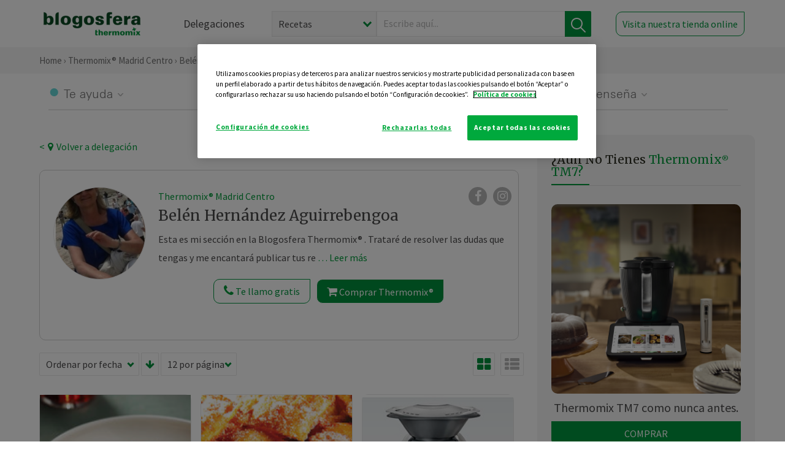

--- FILE ---
content_type: text/html; charset=UTF-8
request_url: https://thermomix-madrid-centro.es/belen-hernandez-aguirrebengoa/
body_size: 17071
content:
<!DOCTYPE html><html lang="es" xmlns="http://www.w3.org/1999/xhtml"><head> <script type="application/ld+json"> { "@context": "http://schema.org", "@type": "Organization", "name": "Blogosfera Thermomix", "url": "https://blogosferathermomix.es/", "logo": "https://blogosferathermomix.es/images/frontend/corporative/logo.png" } </script><script type="text/javascript" src="https://cdn.cookielaw.org/consent/9ccf9069-3fd4-43cf-b445-6e1e464e72be/OtAutoBlock.js" ></script><script src="https://cdn.cookielaw.org/scripttemplates/otSDKStub.js" data-document-language="true" type="text/javascript" charset="UTF-8" data-domain-script="9ccf9069-3fd4-43cf-b445-6e1e464e72be" ></script><script type="text/javascript">function OptanonWrapper() { }</script><script>(function(w,d,s,l,i){w[l]=w[l]||[];w[l].push({'gtm.start':new Date().getTime(),event:'gtm.js'});var f=d.getElementsByTagName(s)[0],j=d.createElement(s),dl=l!='dataLayer'?'&l='+l:'';j.async=true;j.src='//www.googletagmanager.com/gtm.js?id='+i+dl;f.parentNode.insertBefore(j,f);})(window,document,'script','dataLayer','GTM-WWJ4WMK');</script><meta charset="utf-8"><meta http-equiv="X-UA-Compatible" content="IE=edge"><meta name="viewport" content="width=device-width, initial-scale=1, user-scalable=no" /><title>Blog de BELÉN HERNÁNDEZ AGUIRREBENGOA - Blogs de Thermomix&reg; en Madrid Centro</title><meta name="description" content="Blog de BELÉN HERNÁNDEZ AGUIRREBENGOA de Blogosfera Thermomix&reg; de Madrid Centro, una página donde puedes encontrar una gran variedad de recetas y trucos para utilizar con tu Thermomix&reg; "/><meta property="og:type" content="website"/><meta property="og:site_name" content="Thermomix&reg; Madrid Centro"/><meta property="og:url" content="https://thermomix-madrid-centro.es/belen-hernandez-aguirrebengoa/"/><meta property="og:title" content="Blog de BELÉN HERNÁNDEZ AGUIRREBENGOA "/><meta property="og:description" content="Blog de BELÉN HERNÁNDEZ AGUIRREBENGOA de Blogosfera Thermomix&reg; de Madrid Centro, una página donde puedes encontrar una gran variedad de recetas y trucos para utilizar con tu Thermomix&reg; "/><meta name="twitter:card" content="summary"/><meta name="twitter:site" content="@ThermomixESP"/><meta name="twitter:title" content="Blog de BELÉN HERNÁNDEZ AGUIRREBENGOA"/><meta name="twitter:description" content="Blog de BELÉN HERNÁNDEZ AGUIRREBENGOA de Blogosfera Thermomix&reg; de Madrid Centro, una página donde puedes encontrar una gran variedad de recetas y trucos para utilizar con tu Thermomix&reg; "/><meta name="twitter:url" content="https://thermomix-madrid-centro.es/belen-hernandez-aguirrebengoa/"/><link rel="canonical" href="https://thermomix-madrid-centro.es/belen-hernandez-aguirrebengoa/"/><meta property="og:locale" content="es_ES"/><meta itemprop="name" content="Blog de BELÉN HERNÁNDEZ AGUIRREBENGOA"><meta itemprop="description" content="Blog de BELÉN HERNÁNDEZ AGUIRREBENGOA de Blogosfera Thermomix&reg; de Madrid Centro, una página donde puedes encontrar una gran variedad de recetas y trucos para utilizar con tu Thermomix&reg; "><meta property="og:image" content="http://blogosferathermomix.betaroiup.com/images/frontend/corporative/logo.png"/><meta name="twitter:image" content="http://blogosferathermomix.betaroiup.com/images/frontend/corporative/logo.png"/><!--[if lt IE 9]><script src="https://oss.maxcdn.com/libs/html5shiv/3.7.0/html5shiv.js"></script><script src="https://oss.maxcdn.com/libs/respond.js/1.4.2/respond.min.js"></script><![endif]--><meta name="csrf-token" content="6SiTgigCgXOuX6bRYMPhLO6JjNFtbc3efU9fBEYa"><link rel="shortcut icon" href="https://thermomix-madrid-centro.es/images/frontend/favicon.ico" /><link rel="icon" href="https://thermomix-madrid-centro.es/images/frontend/favicon.ico" /><script> window.Laravel = {"csrfToken":"6SiTgigCgXOuX6bRYMPhLO6JjNFtbc3efU9fBEYa"} </script> <link href="https://thermomix-madrid-centro.es/css/frontend/plugins/jquery/jquery-ui.min.css?version=1.3.0" rel="stylesheet" /> <link href="https://thermomix-madrid-centro.es/css/frontend/plugins/bootstrap/bootstrap.css?version=1.3.0" rel="stylesheet" /> <link href="https://thermomix-madrid-centro.es/css/frontend/plugins/owl-carousel/css/owl.carousel.min.css?version=1.3.0" rel="stylesheet" /> <link href="https://thermomix-madrid-centro.es/css/frontend/plugins/owl-carousel/css/owl.theme.default.min.css?version=1.3.0" rel="stylesheet" /> <link href="https://thermomix-madrid-centro.es/css/frontend/corporative/../font-awesome/css/font-awesome.min.css?version=1.3.0" rel="stylesheet" /> <link href="https://thermomix-madrid-centro.es/css/frontend/corporative/animate.min.css?version=1.3.0" rel="stylesheet" /> <link href="https://thermomix-madrid-centro.es/css/frontend/corporative/icomoon.css?version=1.3.0" rel="stylesheet" /> <link href="https://thermomix-madrid-centro.es/css/frontend/corporative/styles.css?version=1.3.0" rel="stylesheet" /> <script> var app = [];var lang = "js_interface";var secure_url = "\/\/blogosferathermomix.es";var constant_base_url = "\/\/blogosferathermomix.es\/";var base_url = "https:\/\/thermomix-madrid-centro.es";var locale = "es";var is_mobile = false; </script> <!--[if lt IE 9]> <script src="https://oss.maxcdn.com/libs/html5shiv/3.7.0/html5shiv.js"></script> <script src="https://oss.maxcdn.com/libs/respond.js/1.4.2/respond.min.js"></script> <![endif]--> <script>window.onPreSubmitForm = function (callback, formId) {window.onSubmitRecaptcha = function (token) {var responseRecaptcha = $('.g-recaptcha-response').val(token);$("#"+formId).append(responseRecaptcha);callback(formId);grecaptcha.reset();};grecaptcha.execute();};</script><script src="https://www.google.com/recaptcha/api.js" async defer></script> </head><body id="page-top"><div id="container_loading" style="visibility: hidden; opacity : 0;"><div id="spinner"></div></div><noscript><iframe src="//www.googletagmanager.com/ns.html?id=GTM-WWJ4WMK"height="0" width="0" style="display:none;visibility:hidden"></iframe></noscript> <nav id="mainNav" class="navbar navbar-default navbar-custom navbar-fixed-top desktop-view"> <div class="container-fluid container-resolution header-container-align"> <div class="navbar-header page-scroll"> <a class="navbar-brand page-scroll" href="https://blogosferathermomix.es/"> <img src="https://cdn.blogsthermomix.es/images/frontend/corporative/logo.png" alt="Blogosfera Thermomix®"> </a> </div> <div class="collapse navbar-collapse main-nav-list" id="bs-navbar-collapse-1"> <ul class="nav navbar-nav navbar-right"> <li> <a class="page-scroll EventTraker link-delegaciones" data-category="Menu|Superior|Delegaciones | https://thermomix-madrid-centro.es/belen-hernandez-aguirrebengoa" data-action="Click" data-label="GoTo | https://blogosferathermomix.es/delegaciones-thermomix/" href="https://blogosferathermomix.es/delegaciones-thermomix/">Delegaciones</a> </li> <li id="globalSearchDesktop"> <div> <form action="https://thermomix-madrid-centro.es/search" id="search-box" method="post"> <div class="form-search" style="display: flex; width: 100%"> <div class="content-select"> <select name="filter_search" id="filter_search"> <option value="post" >Recetas</option> <option value="advisor" >Agentes Comerciales</option> <option value="area" >Delegaciones</option> <option value="new" >Noticias</option> </select> <i></i> </div> <div class="content-input"> <input type="text" value="" name="term" id="term" placeholder="Escribe aquí... " class="input-text" required> <button style="background-color: #00913d" class="button-search EventTraker" data-category="Buscador | https://thermomix-madrid-centro.es/belen-hernandez-aguirrebengoa" data-action="Click" data-label="Submit" type="submit"> <span class=" EventTraker" data-category="Buscador | https://thermomix-madrid-centro.es/belen-hernandez-aguirrebengoa" data-action="Click" data-label="Submit"> <img id="search-global-icon" src="https://cdn.blogsthermomix.es/images/frontend/corporative/search-icon.png" alt="Busca receta, agente o delegación" class=" EventTraker" data-category="Buscador | https://thermomix-madrid-centro.es/belen-hernandez-aguirrebengoa" data-action="Click" data-label="Submit"> </span> <span id="search_global_spinner"></span> </button> </div> <input type="hidden" name="_token" id="_token" value="6SiTgigCgXOuX6bRYMPhLO6JjNFtbc3efU9fBEYa"> </div> </form></div> </li> <li class="buy-now-button"> <a class="page-scroll btn-secondary EventTraker btn-visit-store" data-category="Menu|Superior|Visitar | https://thermomix-madrid-centro.es/belen-hernandez-aguirrebengoa" data-action="Click" data-label="GoTo | https://vorwerk.com/es/es/productos/tienda-online" href="https://vorwerk.com/es/es/productos/tienda-online" target="_blank">Visita nuestra tienda online</a> </li> </ul> </div> </div> </nav> <nav class="navbar responsive-view"> <div class="main-menu-responsive"> <a class="delegations-button" href="https://blogosferathermomix.es/delegaciones-thermomix/"><img src="https://cdn.blogsthermomix.es/images/frontend/corporative/ico-delegacion-movil.svg" alt="icon-delegation-mobile" class="ico-delegacion"></a> <a class="navbar-brand page-scroll" href="https://blogosferathermomix.es/"><img src="https://cdn.blogsthermomix.es/images/frontend/corporative/logo.png" alt="Blogosfera Thermomix®" class="logo-movil"></a> <div class="open-tool-search"><img src="https://cdn.blogsthermomix.es/images/frontend/corporative/ico-lupa-movil.svg" alt="icon-lupa-mobile" class="ico-search active"> <img src="https://cdn.blogsthermomix.es/images/frontend/corporative/close-search.svg" alt="icon-close-search" class="fa fa-times"></div> </div> <div class="list-items-responsive"> <div> <form action="https://thermomix-madrid-centro.es/search" id="search-box" method="post"> <div class="form-search" style="display: flex; width: 100%"> <div class="content-select"> <select name="filter_search" id="filter_search"> <option value="post" >Recetas</option> <option value="advisor" >Agentes Comerciales</option> <option value="area" >Delegaciones</option> <option value="new" >Noticias</option> </select> <i></i> </div> <div class="content-input"> <input type="text" value="" name="term" id="term" placeholder="Escribe aquí... " class="input-text" required> <button style="background-color: #00913d" class="button-search EventTraker" data-category="Buscador | https://thermomix-madrid-centro.es/belen-hernandez-aguirrebengoa" data-action="Click" data-label="Submit" type="submit"> <span class=" EventTraker" data-category="Buscador | https://thermomix-madrid-centro.es/belen-hernandez-aguirrebengoa" data-action="Click" data-label="Submit"> <img id="search-global-icon" src="https://cdn.blogsthermomix.es/images/frontend/corporative/search-icon.png" alt="Busca receta, agente o delegación" class=" EventTraker" data-category="Buscador | https://thermomix-madrid-centro.es/belen-hernandez-aguirrebengoa" data-action="Click" data-label="Submit"> </span> <span id="search_global_spinner"></span> </button> </div> <input type="hidden" name="_token" id="_token" value="6SiTgigCgXOuX6bRYMPhLO6JjNFtbc3efU9fBEYa"> </div> </form></div> </div> </nav> <div class="header-print"> <div class="row"> <div class="col-12"> <img src="https://cdn.blogsthermomix.es/images/frontend/corporative/logo.png" alt="logo"> </div> </div> </div> <section class="main-content home-delegado no-search"> <div class="main-breadcrumb"> <div class="container-fluid container-resolution"> <h3> <a href="https://blogosferathermomix.es/" class="EventTraker" data-category="Breadcrumb | https://thermomix-madrid-centro.es/belen-hernandez-aguirrebengoa" data-action="Click" data-label="GoTo | https://blogosferathermomix.es/">Home</a> &rsaquo; <a href="https://thermomix-madrid-centro.es" class="EventTraker" data-category="Breadcrumb | https://thermomix-madrid-centro.es/belen-hernandez-aguirrebengoa" data-action="Click" data-label="GoTo | https://thermomix-madrid-centro.es">Thermomix&reg; Madrid Centro</a> &rsaquo; Belén Hernández Aguirrebengoa </h3> </div></div> <div class="container-fluid container-resolution "> <div class="row"> <div class="col-12 menu-categories-no-slider"> <div class="categorias-blog-new"> <div class="col-categorias"> <div class="cat-title" id="cat-22">Te ayuda</div> <ul class="sub-categorias" id="subcat-22"> <li> <a href="https://thermomix-madrid-centro.es/belen-hernandez-aguirrebengoa/legumbres-y-platos-de-cuchara/">Legumbres y platos de cuchara</a></li> <li> <a href="https://thermomix-madrid-centro.es/belen-hernandez-aguirrebengoa/carnes-y-aves/">Carnes y aves</a></li> </ul> </div> <div class="col-categorias"> <div class="cat-title" id="cat-23">Te cuida</div> <ul class="sub-categorias" id="subcat-23"> <li> <a href="https://thermomix-madrid-centro.es/belen-hernandez-aguirrebengoa/verduras-hortalizas-ensaladas/">Verduras, hortalizas y ensaladas</a></li> <li> <a href="https://thermomix-madrid-centro.es/belen-hernandez-aguirrebengoa/sopas-y-cremas/">Sopas y cremas</a></li> </ul> </div> <div class="col-categorias"> <div class="cat-title" id="cat-24">Te inspira</div> <ul class="sub-categorias" id="subcat-24"> <li> <a href="https://thermomix-madrid-centro.es/belen-hernandez-aguirrebengoa/postres-y-dulces/">Postres y dulces</a></li> <li> <a href="https://thermomix-madrid-centro.es/belen-hernandez-aguirrebengoa/masas-panes-reposteria/">Masas, panes y repostería</a></li> <li> <a href="https://thermomix-madrid-centro.es/belen-hernandez-aguirrebengoa/salsas-y-guarniciones/">Salsas y guarniciones</a></li> <li> <a href="https://thermomix-madrid-centro.es/belen-hernandez-aguirrebengoa/bebidas/">Bebidas</a></li> </ul> </div> <div class="col-categorias"> <div class="cat-title" id="cat-25">Te enseña</div> <ul class="sub-categorias" id="subcat-25"> <li> <a href="https://thermomix-madrid-centro.es/belen-hernandez-aguirrebengoa/noticias/">Noticias Blog</a></li> </ul> </div> </div> </div> </div> <div class="container-delegacion"> <div class="row"> <div class="col-lg-8 col-md-8 col-sm-12 col-xs-12 wrapper-content"> <div class="main-breadcrumb-new"> <a href="https://thermomix-madrid-centro.es" class="link-goback EventTraker" >< <i class="fa fa-map-marker" aria-hidden="true"></i> Volver a delegación</a> </div> <div class="box-area box-delegado-info"> <div> <img style="border: 1px solid #e9e6e6;border-radius: 50%;" src="https://cdn.blogsthermomix.es/dynamic_content/images/advisors/9019fd8bc659c732e9fb962fb5657c0e.jpg" class="img-responsive img-delegado-big" alt="advisor-image"> </div> <div class="content content-delegado"> <div class="head-delegado"> <img style="border: 1px solid #e9e6e6;border-radius: 50%;" src="https://cdn.blogsthermomix.es/dynamic_content/images/advisors/9019fd8bc659c732e9fb962fb5657c0e.jpg" class="img-responsive" alt="advisor-image-default"> <div class="box-title"> <img src="https://cdn.blogsthermomix.es/images/frontend/corporative/ico-puntos.png" alt="icon-points" class="img-responsive icon-rrss-movil" /> <div class="title"> <a href="https://thermomix-madrid-centro.es">Thermomix® Madrid Centro</a> <h3>Belén Hernández Aguirrebengoa</h3> </div> <div class="box-rrss"> <a href="https://www.facebook.com/ThermomixSpain/" target="_blank"> <i class="fa fa-facebook"></i> </a> <a href="https://www.instagram.com/thermomixespana/?hl=es" style="padding-left: 10px;" target="_blank"> <i class="fa fa-instagram"></i> </a> </div> </div> </div> <div class="readMorenew"><p>Esta es mi secci&oacute;n en la Blogosfera Thermomix&reg; . Tratar&eacute; de resolver las dudas que tengas y me encantar&aacute; publicar tus recetas, trucos y sugerencias.</p></div> <div class="fulltext"><p>Esta es mi secci&oacute;n en la Blogosfera Thermomix&reg; . Tratar&eacute; de resolver las dudas que tengas y me encantar&aacute; publicar tus recetas, trucos y sugerencias.</p></div> <div class="actions-delegado"> <button type="button" class="btn-delegado" data-advisor_name="" data-toggle="modal" data-target="#ModalCallYouForm"> <i class="fa fa-phone" ></i> Te llamo gratis </button> <a class="btn-delegado btn-delegado-verde" href="https://vorwerk.com/es/es/productos/thermomix/thermomix-tm6"> <i class="fa fa-shopping-cart" aria-hidden="true"></i> Comprar Thermomix® </a> </div> </div> </div><div id="ModalCallYouForm" class="modal fade modal-action" role="dialog"> <div class="modal-dialog modal-lg"> <div class="modal-content "> <div class="modal-header " style="border: none;"> <button type="button" class="close" data-dismiss="modal">&times;</button> </div> <div class="modal-body"> <div class="modal-container"> <div class="row"> <div style="background-image: url(https://cdn.blogsthermomix.es/images/frontend/corporative/bg-modal-advisor-contact.webp)" class="col-md-6 col-12 col-img"> <img src="https://cdn.blogsthermomix.es/images/frontend/corporative/bg-modal-advisor-contact.webp" alt="img-modal-call" class="img-responsive" /> </div> <div class="col-md-6 col-12 col-txt"> <h3>¿Quieres que te llame <span>Belén Hernández Aguirrebengoa?</span></h3> <p>Te llamamos gratis para explicarte las <strong>ventajas de Thermomix®.</strong><br />Rellena los campos para poder llamarte</p> <div class="box-form"><form data-pre-submit="onPreSubmitForm" class="info-call" name="callYouForm" id="callYouForm" action="https://thermomix-madrid-centro.es/api/advisor-contact" method="post" novalidate data-validation="validate" role="form"><div class="row control-group col-lg-12 "><div class="form-group "><input type="text" class="form-control " placeholder="Nombre" id="name" name="name" validation="required:true" value=""> </div> </div><div class="row control-group col-lg-12 "><div class="form-group "><input type="text" class="form-control " placeholder="Teléfono *" id="phone" name="phone" validation="required:true numberPhone:true" value=""> </div> </div><div class="row control-group col-lg-12 "><div class="form-group "><input type="text" class="form-control " placeholder="CP *" id="cp" name="cp" validation="required:true cpValid:true" value=""> </div> </div><div class="row control-group col-lg-12 "><div class="form-group "><select class="form-control " id="available" name="available" validation="required:true"><option value="">Selecciona un horario</option><option value="morming" >Mañana</option><option value="afternoon" >Tarde</option></select> </div> </div><div class="row control-group col-lg-12 privacy checkbox"><div class="form-group "><p>En Vorwerk trataremos tus datos para gestionar la consulta realizada. Puedes ejercer tus derechos de acceso, rectificación, cancelación, oposición, limitación del tratamiento y portabilidad escribiéndonos a protecciondedatos@vorwerk.es. Más información en la<a href="https://www.vorwerk.com/es/es/c/home/general/politica-privacidad"title="Política de Privacidad" target="_blank"> Política de Privacidad.</a></p><label><input type="checkbox" id="legals1" name="legals1" validation="required:true" >Autorizo el tratamiento de mis datos personales para el envío de comunicaciones comerciales sobre productos o servicios de Vorwerk España.</label> </div> </div><div class="row control-group col-lg-12 privacy checkbox"><div class="form-group "><label><input type="checkbox" id="legals" name="legals" validation="required:true" >Acepto el envío de mis datos personales para permitir a Vorwek ponerse en contacto conmigo.</label> </div> </div><input type="hidden" id="advisor_id" name="advisor_id" value="eyJpdiI6IjBLVGo1N1F0elhjVU9CTDUxVmlONkE9PSIsInZhbHVlIjoibmpMR2lIM09qV2ZIQVY3dGhId084QT09IiwibWFjIjoiYjU0ZGE5MzQ3NmIzN2I2NGI3NmJiNjI3ZTc0MjZkODRhMjZiNzcxOTYwMjM0NjY4YTBlZjliYTliNWFkNWVjYiJ9"><input type="hidden" id="advisor_name" name="advisor_name" value="BELÉN HERNÁNDEZ AGUIRREBENGOA"><input type="hidden" id="advisor_email" name="advisor_email" value="hernandez.aguirrebengoa.bel@ithermomix.es"><input type="hidden" id="blog_id" name="blog_id" value="eyJpdiI6InZsc1dEQVptWnM3TDhwSUdWZHpoaUE9PSIsInZhbHVlIjoieHVEQlUrREVhWlRrclZzcitZZTg0Zz09IiwibWFjIjoiYjI2ZmQ0ZjE3ZGU2NjY0YWM4MmFjYjEzMDc2YTI5ZjFhNGM3NjExN2JmMTJlNWZiNDYxOTM0NjMzNjI3NjkzNCJ9"><input type="hidden" id="area_id" name="area_id" value="eyJpdiI6ImRLNmlTUjFzUzBZRm5ERnZRN0REWmc9PSIsInZhbHVlIjoiTXV0KytzRkMrRmJZVTdhS05xUkg2UT09IiwibWFjIjoiMThhNjcwOGM2MmY2N2RhMTRlMDM3NDdhNmJlMjBkN2QwZTMwYjEyOWYzMzMwZmM2YjNhMjFhMjkwNWI1NzRlNCJ9"><input type="hidden" id="area_name" name="area_name" value="Madrid Centro"> <div class="clearfix"></div> <div id="error_response"></div> <div class="row "> <div class="form-group col-xs-12 "> <button type="submit" class="btn btn-primary btn-md ask-button tracker-button-form">Contactar</button> </div> </div><input type="hidden" name="fid" id="fid" value="eyJpdiI6Imlsam5MdW5HSjVaazhDdFNCRVNGUVE9PSIsInZhbHVlIjoiYlFvS2ZDM3NpTGtcL1pzZVdFeVphQUE9PSIsIm1hYyI6IjE3NzdjMmQ3MGQyODI3NDQyMGJkMjc0MWVmYjRjYjQzOWY5ZmQwNTBiMTgyMTU3MTg0NmRiMjAwMjU2YTVkNjAifQ=="/><input type="hidden" name="sid" id="sid" value="eyJpdiI6IkJPQ0c5UGZNdkhxdlpEUzFnKzZ0OWc9PSIsInZhbHVlIjoiXC9FUXNSM3BYTnNTYXYrakw0RTk1MGc9PSIsIm1hYyI6IjAyNDkyYjU3NmQ0MmY0NzUxOGJiMGY0ZDI5MTQ5MTYyODQ3MGFkMmM0ODliZmMxZmIzYWU0ZDZmM2QwOTEzZjIifQ=="/><input type="hidden" name="bid" id="bid" value="eyJpdiI6ImNUb040UStiZDFVXC9ISmxDUCtYMFhBPT0iLCJ2YWx1ZSI6IkVcL09BaVRhWW1taDlKOVFJMkhpZUl3PT0iLCJtYWMiOiIwMTMxMTM4ZTJiMGI5OWQ5MzY0ZTJiZjQ4MTg4MDZlNGM3MjZiNDFlMTU4M2JiZGRhNTE2MWFlNTRlZTg2NzlkIn0="/><input type="hidden" name="has_captcha" id="has_captcha" value="1"/><input type="hidden" name="referral" id="referral" value=""/><input type="hidden" name="_token" value="6SiTgigCgXOuX6bRYMPhLO6JjNFtbc3efU9fBEYa"></form> <div class="alert fade in alert-success" id="successcallYouForm" style="display: none"></div></div> </div> </div> </div> </div> </div> </div></div><div id="ModalWhatsappMeForm" class="modal fade modal-action" role="dialog"> <div class="modal-dialog modal-lg"> <div class="modal-content "> <div class="modal-header " style="border: none;"> <button type="button" class="close" data-dismiss="modal">&times;</button> </div> <div class="modal-body "> <div class="modal-container"> <div class="row"> <div class="col-md-6 col-12 col-img col-img-agente"> <img src="https://cdn.blogsthermomix.es/images/frontend/corporative/bg-modal-agente.jpg" alt="image-modal-whatsapp" class="img-responsive" /> </div> <div class="col-md-6 col-12 col-txt"> <h3>¿Quieres hablar con <span>Belén Hernández Aguirrebengoa</span> por Whatsapp?</h3> <p>Indica tu nombre y teléfono y podrás escribirme directamente</p> <div class="box-form" style="margin-left: 15px;"><form data-pre-submit="onPreSubmitForm" class="user-ask" name="whatsappMeForm" id="whatsappMeForm" action="https://thermomix-madrid-centro.es/api/advisor-contact" method="post" novalidate data-validation="validate" role="form"><div class="row control-group col-lg-12 col-sm-6"><div class="form-group "><input type="text" class="form-control " placeholder="Nombre" id="name" name="name" validation="required:true" value=""> </div> </div><div class="row control-group col-lg-12 col-sm-6"><div class="form-group "><input type="text" class="form-control " placeholder="Teléfono *" id="phone" name="phone" validation="required:true numberPhone:true" value=""> </div> </div><div class="row control-group col-lg-12 col-md-12 col-sm-12 privacy checkbox"><div class="form-group "><p>En Vorwerk trataremos tus datos para gestionar la consulta realizada. Puedes ejercer tus derechos de acceso, rectificación, cancelación, oposición, limitación del tratamiento y portabilidad escribiéndonos a protecciondedatos@vorwerk.es. Más información en la<a href="https://www.vorwerk.com/es/es/c/home/general/politica-privacidad"title="Política de Privacidad" target="_blank"> Política de Privacidad.</a></p><label><input type="checkbox" id="legals1" name="legals1" validation="required:true" >Autorizo el tratamiento de mis datos personales para el envío de comunicaciones comerciales sobre productos o servicios de Vorwerk España.</label> </div> </div><div class="row control-group col-lg-12 col-md-12 col-sm-12 privacy checkbox"><div class="form-group "><label><input type="checkbox" id="legals" name="legals" validation="required:true" >Acepto el envío de mis datos personales para permitir a Vorwek ponerse en contacto conmigo.</label> </div> </div><input type="hidden" id="advisor_id" name="advisor_id" value="eyJpdiI6IjBLVGo1N1F0elhjVU9CTDUxVmlONkE9PSIsInZhbHVlIjoibmpMR2lIM09qV2ZIQVY3dGhId084QT09IiwibWFjIjoiYjU0ZGE5MzQ3NmIzN2I2NGI3NmJiNjI3ZTc0MjZkODRhMjZiNzcxOTYwMjM0NjY4YTBlZjliYTliNWFkNWVjYiJ9"><input type="hidden" id="advisor_name" name="advisor_name" value="BELÉN HERNÁNDEZ AGUIRREBENGOA"><input type="hidden" id="advisor_email" name="advisor_email" value="hernandez.aguirrebengoa.bel@ithermomix.es"><input type="hidden" id="advisor_phone" name="advisor_phone" value="627774140"><input type="hidden" id="blog_id" name="blog_id" value="eyJpdiI6InZsc1dEQVptWnM3TDhwSUdWZHpoaUE9PSIsInZhbHVlIjoieHVEQlUrREVhWlRrclZzcitZZTg0Zz09IiwibWFjIjoiYjI2ZmQ0ZjE3ZGU2NjY0YWM4MmFjYjEzMDc2YTI5ZjFhNGM3NjExN2JmMTJlNWZiNDYxOTM0NjMzNjI3NjkzNCJ9"><input type="hidden" id="area_id" name="area_id" value="eyJpdiI6ImRLNmlTUjFzUzBZRm5ERnZRN0REWmc9PSIsInZhbHVlIjoiTXV0KytzRkMrRmJZVTdhS05xUkg2UT09IiwibWFjIjoiMThhNjcwOGM2MmY2N2RhMTRlMDM3NDdhNmJlMjBkN2QwZTMwYjEyOWYzMzMwZmM2YjNhMjFhMjkwNWI1NzRlNCJ9"><input type="hidden" id="area_name" name="area_name" value="Madrid Centro"> <div class="clearfix"></div> <div id="error_response"></div> <div class="row "> <div class="form-group col-xs-12 "> <button type="submit" class="btn btn-primary btn-md ask-button tracker-button-form">Contactar</button> </div> </div><input type="hidden" name="fid" id="fid" value="eyJpdiI6Ik1ZKzhrdUZmNDNVdzErbTk2enFVV2c9PSIsInZhbHVlIjoiMG4rbUdaWDlVb2U0MG5CdiszbmxJQT09IiwibWFjIjoiOGI2MmJlMmU5ZjA3Njg1ODgwNTYwYTc4NTI3N2I4OWZhYjNhMTliYmMxOGZkYmQ2NmI4OWJjZWY5NmZhZDgzNiJ9"/><input type="hidden" name="sid" id="sid" value="eyJpdiI6InpFYmtWcG9nQjdEaGcwVGYwSDVDSGc9PSIsInZhbHVlIjoiUnlycFJIWk1MZlQ5cGt0TXBJeUZqQT09IiwibWFjIjoiY2RkNTIxODY5MDY1NWNkZTFkODJjMWVjOTA0ZGVkZDcxMjY0MTI5ZDNiZjY3ODU3M2I4YTM1NTk0NzgyNzA5MyJ9"/><input type="hidden" name="bid" id="bid" value="eyJpdiI6ImNUb040UStiZDFVXC9ISmxDUCtYMFhBPT0iLCJ2YWx1ZSI6IkVcL09BaVRhWW1taDlKOVFJMkhpZUl3PT0iLCJtYWMiOiIwMTMxMTM4ZTJiMGI5OWQ5MzY0ZTJiZjQ4MTg4MDZlNGM3MjZiNDFlMTU4M2JiZGRhNTE2MWFlNTRlZTg2NzlkIn0="/><input type="hidden" name="has_captcha" id="has_captcha" value="1"/><input type="hidden" name="referral" id="referral" value=""/><input type="hidden" name="_token" value="6SiTgigCgXOuX6bRYMPhLO6JjNFtbc3efU9fBEYa"></form> <div class="alert fade in alert-success" id="successwhatsappMeForm" style="display: none"></div></div> </div> </div> </div> </div> </div> </div></div><div id='captcha-container' class="row control-group col-lg-12" style="z-index: 99999; display: none;"> <div class="form-group col-xs-12 text-center captcha-container"> <div class="g-recaptcha" data-sitekey="6Lfb8TQUAAAAAFhspCrOEft1vbB1OF1T4nnG1aVz" data-callback="onSubmitRecaptcha" data-size="invisible"> </div> </div></div> <section class="posts-filters"> <form id="filtersPostsList" method="post"> <div class="form-group box-select"> <div class="content-select-filter"> <select name="sort_by" id="sort_by"> <option value="pub_date" selected>Ordenar por fecha</option> <option value="title" >Ordenar por nombre</option> <option value="likes_count" >Ordenar por likes</option> </select> <i></i> </div> <button type="button" id="btn_sort" value="desc" class="btn-sort"> <i class="fa fa-arrow-down" aria-hidden="true"></i> </button> <div class="content-select-filter"> <select name="show_quantity" id="show_quantity"> <option value="12" selected>12 por página</option> <option value="24" >24 por página</option> <option value="48" >48 por página</option> </select> <i></i> </div> </div> <div class="form-group box-btn-vista"> <button type="button" id="btn_full" class="active-view-format full-view"> <i class="fa fa-square" aria-hidden="true"></i> </button> <button type="button" id="btn_grid" class="active-view-format grid-view" value="grid"> <i class="fa fa-th-large" aria-hidden="true"></i> </button> <button type="button" id="btn_list" class=" list-view" value="list"> <i class="fa fa-th-list" aria-hidden="true"></i> </button> </div> <input type="hidden" name="_token" id="_token" value="6SiTgigCgXOuX6bRYMPhLO6JjNFtbc3efU9fBEYa"> <input type="hidden" value="desc" name="value_sort" id="value_sort"> <input type="hidden" value="grid" name="value_view_format" id="value_view_format"> <input type="hidden" value="1089" name="filters_blog_id" id="filters_blog_id"> <input type="hidden" value="" name="value_search_global" id="value_search_global"> </form></section> <div id="posts-list"> <section class="new-posts-list"> <div class="carrusel-item grid"> <div class="img-container"> <a class="a-zoom EventTraker" data-category="RecetaDestacada | https://thermomix-madrid-centro.es/belen-hernandez-aguirrebengoa" data-action="Click" data-label="GoTo | https://thermomix-madrid-centro.es/belen-hernandez-aguirrebengoa/legumbres-y-platos-de-cuchara/el-potaje-que-no-falte/" href="https://thermomix-madrid-centro.es/belen-hernandez-aguirrebengoa/legumbres-y-platos-de-cuchara/el-potaje-que-no-falte/"> <img class="img-responsive EventTraker" data-category="RecetaDestacada | https://thermomix-madrid-centro.es/belen-hernandez-aguirrebengoa" data-action="Click" data-label="GoTo | https://thermomix-madrid-centro.es/belen-hernandez-aguirrebengoa/legumbres-y-platos-de-cuchara/el-potaje-que-no-falte/" src="https://cdn.blogsthermomix.es/media/Posts/list/092d71532ad04460794f8b48bc26e104.png" alt="EL POTAJE QUE NO FALTE"></a> </div> <div class="contenido"> <div class="categorias" style="display: flex"> <div class="categoria legumbres-y-platos-de-cuchara" style="background-color:#67d9d9"> <a href="https://thermomix-madrid-centro.es/belen-hernandez-aguirrebengoa/legumbres-y-platos-de-cuchara/">Legumbres y platos de cuchara</a> </div> </div> <p><a href="https://thermomix-madrid-centro.es/belen-hernandez-aguirrebengoa/" class="link-author">Belén Hernández Aguirrebengoa</a></p> <h3 class="title"> <a class="EventTraker" data-category="RecetaDestacada | https://thermomix-madrid-centro.es/belen-hernandez-aguirrebengoa" data-action="Click" data-label="GoTo | https://thermomix-madrid-centro.es/belen-hernandez-aguirrebengoa/legumbres-y-platos-de-cuchara/el-potaje-que-no-falte/" href="https://thermomix-madrid-centro.es/belen-hernandez-aguirrebengoa/legumbres-y-platos-de-cuchara/el-potaje-que-no-falte/">EL POTAJE QUE NO FALTE</a> </h3> <div class="actions"> <div class="area"><i class="fa fa-map-marker" aria-hidden="true"></i> Madrid Centro </div> <button class="like-review " > <span class="likes" id="num_likes"> 0 </span> <input type="hidden" class="post_id" value="eyJpdiI6IjhqZ0tNYlpwcE9kWmpLaGpwVm1lMmc9PSIsInZhbHVlIjoiQU5vSFFNaEdMUllUMUJIMGJ1OGFNQT09IiwibWFjIjoiNDFjOGY4NDJkZjRlMGUwZjljNTE3NjkwMzliZDllNzlhYjI2OGRmODgxZDc0YTQ0NWI3MjdjZDZlMDIyZjM4NiJ9"> <input type="hidden" class="advisor_id" value="eyJpdiI6IjhFZlJcL2hiK29CelBUQVd2QVp3d1R3PT0iLCJ2YWx1ZSI6Ijd4MEZ2eHZUcjdBSkluUWpZanYzUEE9PSIsIm1hYyI6ImE2YjdjNWM1YmViNzEzM2ZmZjBkYWNmZDIxYTZhMjlkN2FlZTA1ZTg0ZDhjMzYzMzcxMWQ4YmUwNzI0YTM0ZjEifQ=="> </button> </div> </div> </div> <div class="carrusel-item grid"> <div class="img-container"> <a class="a-zoom EventTraker" data-category="RecetaDestacada | https://thermomix-madrid-centro.es/belen-hernandez-aguirrebengoa" data-action="Click" data-label="GoTo | https://thermomix-madrid-centro.es/belen-hernandez-aguirrebengoa/masas-panes-reposteria/carnaval-carnaval/" href="https://thermomix-madrid-centro.es/belen-hernandez-aguirrebengoa/masas-panes-reposteria/carnaval-carnaval/"> <img class="img-responsive EventTraker" data-category="RecetaDestacada | https://thermomix-madrid-centro.es/belen-hernandez-aguirrebengoa" data-action="Click" data-label="GoTo | https://thermomix-madrid-centro.es/belen-hernandez-aguirrebengoa/masas-panes-reposteria/carnaval-carnaval/" src="https://cdn.blogsthermomix.es/media/Posts/list/eb67cead491ae24f6082d030f8dd6914.png" alt="Carnaval Carnaval"></a> </div> <div class="contenido"> <div class="categorias" style="display: flex"> <div class="categoria masas-panes-reposteria" style="background-color:#F7E18C"> <a href="https://thermomix-madrid-centro.es/belen-hernandez-aguirrebengoa/masas-panes-reposteria/">Masas, panes y repostería</a> </div> </div> <p><a href="https://thermomix-madrid-centro.es/belen-hernandez-aguirrebengoa/" class="link-author">Belén Hernández Aguirrebengoa</a></p> <h3 class="title"> <a class="EventTraker" data-category="RecetaDestacada | https://thermomix-madrid-centro.es/belen-hernandez-aguirrebengoa" data-action="Click" data-label="GoTo | https://thermomix-madrid-centro.es/belen-hernandez-aguirrebengoa/masas-panes-reposteria/carnaval-carnaval/" href="https://thermomix-madrid-centro.es/belen-hernandez-aguirrebengoa/masas-panes-reposteria/carnaval-carnaval/">Carnaval Carnaval</a> </h3> <div class="actions"> <div class="area"><i class="fa fa-map-marker" aria-hidden="true"></i> Madrid Centro </div> <button class="like-review " > <span class="likes" id="num_likes"> 0 </span> <input type="hidden" class="post_id" value="eyJpdiI6IjRZa1wvcEhTdGFDWFZXMHpOU3pOcnpnPT0iLCJ2YWx1ZSI6Im5cL0ZQeDZqM0RsWVpEVjl2VjAycWJBPT0iLCJtYWMiOiIxYTk2ZDM1YmIxZjVjZjJmYTE4YzAwNjI0YmRkMzRjYzM0ZTFkMjc3YjgxZWZmMDFjOTZiM2Y4ZTFmZTE0YTY0In0="> <input type="hidden" class="advisor_id" value="eyJpdiI6IjhER210cVo0OXlRTHJEY0pXbzladmc9PSIsInZhbHVlIjoicWpScTM1WGFSd2xya3F6bTBrbnhcL0E9PSIsIm1hYyI6ImZhMDA0NzZkYjg2NTJkNzhlYWEwODY1ZjNhNmM5MTNkNmUwN2NlOGZhZWM1YzI5MjMwYzc0NGY5MzY2OTU5YjMifQ=="> </button> </div> </div> </div> <div class="carrusel-item grid"> <div class="img-container"> <a class="a-zoom EventTraker" data-category="RecetaDestacada | https://thermomix-madrid-centro.es/belen-hernandez-aguirrebengoa" data-action="Click" data-label="GoTo | https://thermomix-madrid-centro.es/belen-hernandez-aguirrebengoa/noticias/por-fin-tm5/" href="https://thermomix-madrid-centro.es/belen-hernandez-aguirrebengoa/noticias/por-fin-tm5/"> <img class="img-responsive EventTraker" data-category="RecetaDestacada | https://thermomix-madrid-centro.es/belen-hernandez-aguirrebengoa" data-action="Click" data-label="GoTo | https://thermomix-madrid-centro.es/belen-hernandez-aguirrebengoa/noticias/por-fin-tm5/" src="https://thermomix-madrid-chamberi.es/media/Posts/list/421693c68bef40ea1ef213c1f9d9e085.jpg" alt="Por fin tm5"></a> </div> <div class="contenido"> <div class="categorias" style="display: flex"> <div class="categoria noticias" style="background-color:#BFDA77"> <a href="https://thermomix-madrid-centro.es/belen-hernandez-aguirrebengoa/noticias/">Noticias Blog</a> </div> </div> <p><a href="https://thermomix-madrid-centro.es/belen-hernandez-aguirrebengoa/" class="link-author">Belén Hernández Aguirrebengoa</a></p> <h3 class="title"> <a class="EventTraker" data-category="RecetaDestacada | https://thermomix-madrid-centro.es/belen-hernandez-aguirrebengoa" data-action="Click" data-label="GoTo | https://thermomix-madrid-centro.es/belen-hernandez-aguirrebengoa/noticias/por-fin-tm5/" href="https://thermomix-madrid-centro.es/belen-hernandez-aguirrebengoa/noticias/por-fin-tm5/">Por fin tm5</a> </h3> <div class="actions"> <div class="area"><i class="fa fa-map-marker" aria-hidden="true"></i> Madrid Centro </div> <button class="like-review " > <span class="likes" id="num_likes"> 0 </span> <input type="hidden" class="post_id" value="eyJpdiI6IjJOdUdOaEVwRW9UdnlVME9CNkQyd0E9PSIsInZhbHVlIjoiY1BRZjZWMFVmRzJ6N0xmZWFWcTV6UT09IiwibWFjIjoiYWNmMzc5OTgwOGE2NWM4YWM0Njg0N2JiZTUxNTViZjhlMzI5MzdiYzEzZDM3NGNkNmYzMjQ4OGZhNjBiODc4NyJ9"> <input type="hidden" class="advisor_id" value="eyJpdiI6IlZcL0liR3dwSklXVHpIV1dTOTFhNW5nPT0iLCJ2YWx1ZSI6IkRvbGxPNmdhT2NZdFJnOFpzcWpsM3c9PSIsIm1hYyI6IjhlZTI2NmNkNzA4ZGM1Y2RlY2Y5NTE0ZjBiMTBkY2Q0YmIwNzgyMTM4MmE0MWY4YWQyYTZlYzgxZDZjY2ZjY2UifQ=="> </button> </div> </div> </div> <div class="carrusel-item grid"> <div class="img-container"> <a class="a-zoom EventTraker" data-category="RecetaDestacada | https://thermomix-madrid-centro.es/belen-hernandez-aguirrebengoa" data-action="Click" data-label="GoTo | https://thermomix-madrid-centro.es/belen-hernandez-aguirrebengoa/salsas-y-guarniciones/un-buen-alioli/" href="https://thermomix-madrid-centro.es/belen-hernandez-aguirrebengoa/salsas-y-guarniciones/un-buen-alioli/"> <img class="img-responsive EventTraker" data-category="RecetaDestacada | https://thermomix-madrid-centro.es/belen-hernandez-aguirrebengoa" data-action="Click" data-label="GoTo | https://thermomix-madrid-centro.es/belen-hernandez-aguirrebengoa/salsas-y-guarniciones/un-buen-alioli/" src="https://thermomix-madrid-chamberi.es/media/Posts/list/0f8303fa086a6d476c811091f2a2708f.jpg" alt="Un buen alioli ...."></a> </div> <div class="contenido"> <div class="categorias" style="display: flex"> <div class="categoria salsas-y-guarniciones" style="background-color:#F7E18C"> <a href="https://thermomix-madrid-centro.es/belen-hernandez-aguirrebengoa/salsas-y-guarniciones/">Salsas y guarniciones</a> </div> </div> <p><a href="https://thermomix-madrid-centro.es/belen-hernandez-aguirrebengoa/" class="link-author">Belén Hernández Aguirrebengoa</a></p> <h3 class="title"> <a class="EventTraker" data-category="RecetaDestacada | https://thermomix-madrid-centro.es/belen-hernandez-aguirrebengoa" data-action="Click" data-label="GoTo | https://thermomix-madrid-centro.es/belen-hernandez-aguirrebengoa/salsas-y-guarniciones/un-buen-alioli/" href="https://thermomix-madrid-centro.es/belen-hernandez-aguirrebengoa/salsas-y-guarniciones/un-buen-alioli/">Un buen alioli ....</a> </h3> <div class="actions"> <div class="area"><i class="fa fa-map-marker" aria-hidden="true"></i> Madrid Centro </div> <button class="like-review " > <span class="likes" id="num_likes"> 0 </span> <input type="hidden" class="post_id" value="eyJpdiI6Im9BOENyeDRjWDl3dTZYd1FQQVQwdGc9PSIsInZhbHVlIjoiRVpXNXp1bVJlMGRHZ3pSdU03R24rdz09IiwibWFjIjoiNzA4YmRjY2Y4NWYwNDBiZTI3NjVmMzExNWU3OWJmZjMxNjhmYzI5YmJmOGIzNjBmZDJjOTZmNTcwOWY1MGNmOSJ9"> <input type="hidden" class="advisor_id" value="eyJpdiI6ImZXZUg2OXJjNjBqY1ZnMmtzRmVrRVE9PSIsInZhbHVlIjoiNGZScmhtQmlqNmtuVnpFbm4zTUFXdz09IiwibWFjIjoiOGJkY2MyNTYyNzkwM2JjODE3MTg0ZTNiZWJlODM3MGU5NDYwZWQzYzc4NjE5NTY2Mzc2NTI1ZmZjM2JkMTQwNSJ9"> </button> </div> </div> </div> <div class="carrusel-item grid"> <div class="img-container"> <a class="a-zoom EventTraker" data-category="RecetaDestacada | https://thermomix-madrid-centro.es/belen-hernandez-aguirrebengoa" data-action="Click" data-label="GoTo | https://thermomix-madrid-centro.es/belen-hernandez-aguirrebengoa/postres-y-dulces/ahora-melon-para-todos/" href="https://thermomix-madrid-centro.es/belen-hernandez-aguirrebengoa/postres-y-dulces/ahora-melon-para-todos/"> <img class="img-responsive EventTraker" data-category="RecetaDestacada | https://thermomix-madrid-centro.es/belen-hernandez-aguirrebengoa" data-action="Click" data-label="GoTo | https://thermomix-madrid-centro.es/belen-hernandez-aguirrebengoa/postres-y-dulces/ahora-melon-para-todos/" src="https://thermomix-madrid-chamberi.es/media/Posts/list/eb5584214923405d4854636481dbae2c.jpg" alt="Ahora melón para todos"></a> </div> <div class="contenido"> <div class="categorias" style="display: flex"> <div class="categoria postres-y-dulces" style="background-color:#F7E18C"> <a href="https://thermomix-madrid-centro.es/belen-hernandez-aguirrebengoa/postres-y-dulces/">Postres y dulces</a> </div> </div> <p><a href="https://thermomix-madrid-centro.es/belen-hernandez-aguirrebengoa/" class="link-author">Belén Hernández Aguirrebengoa</a></p> <h3 class="title"> <a class="EventTraker" data-category="RecetaDestacada | https://thermomix-madrid-centro.es/belen-hernandez-aguirrebengoa" data-action="Click" data-label="GoTo | https://thermomix-madrid-centro.es/belen-hernandez-aguirrebengoa/postres-y-dulces/ahora-melon-para-todos/" href="https://thermomix-madrid-centro.es/belen-hernandez-aguirrebengoa/postres-y-dulces/ahora-melon-para-todos/">Ahora melón para todos</a> </h3> <div class="actions"> <div class="area"><i class="fa fa-map-marker" aria-hidden="true"></i> Madrid Centro </div> <button class="like-review " > <span class="likes" id="num_likes"> 0 </span> <input type="hidden" class="post_id" value="eyJpdiI6IjRhck14TVJqeTExbmxJdnhPaSsyWHc9PSIsInZhbHVlIjoiVVlcL3l4N2p3Y2xkY204U0w5QldEOFE9PSIsIm1hYyI6ImYwMWU0N2E2Y2RjMjUwZjg2YWRiZThiOTlkY2I4MWE3MjhmYzRkY2IxYWNhODg0MjNhMDQ3ZWU1MDlhNGRkZGYifQ=="> <input type="hidden" class="advisor_id" value="eyJpdiI6IjF4NE44Y2VYa0c1RGZncU5wbTUwZmc9PSIsInZhbHVlIjoiRFlmclpPNVVRRmtqRWt4VnZKVEFkdz09IiwibWFjIjoiYTY4OTIzNjM3Yjc0YWMzNDk1OWIyMzVkMWRjZjg4NTRmNzc0M2NjMTZkYmQ5YTlhY2IzNmZiNThjZTE2Njk1YSJ9"> </button> </div> </div> </div> <div class="carrusel-item grid"> <div class="img-container"> <a class="a-zoom EventTraker" data-category="RecetaDestacada | https://thermomix-madrid-centro.es/belen-hernandez-aguirrebengoa" data-action="Click" data-label="GoTo | https://thermomix-madrid-centro.es/belen-hernandez-aguirrebengoa/bebidas/fresquito-fresquito-para-el-verano/" href="https://thermomix-madrid-centro.es/belen-hernandez-aguirrebengoa/bebidas/fresquito-fresquito-para-el-verano/"> <img class="img-responsive EventTraker" data-category="RecetaDestacada | https://thermomix-madrid-centro.es/belen-hernandez-aguirrebengoa" data-action="Click" data-label="GoTo | https://thermomix-madrid-centro.es/belen-hernandez-aguirrebengoa/bebidas/fresquito-fresquito-para-el-verano/" src="https://thermomix-madrid-chamberi.es/media/Posts/list/a73a0dd569bf12a65072b1ce0f58096a.jpg" alt="Fresquito fresquito para el verano"></a> </div> <div class="contenido"> <div class="categorias" style="display: flex"> <div class="categoria bebidas" style="background-color:#F7E18C"> <a href="https://thermomix-madrid-centro.es/belen-hernandez-aguirrebengoa/bebidas/">Bebidas</a> </div> </div> <p><a href="https://thermomix-madrid-centro.es/belen-hernandez-aguirrebengoa/" class="link-author">Belén Hernández Aguirrebengoa</a></p> <h3 class="title"> <a class="EventTraker" data-category="RecetaDestacada | https://thermomix-madrid-centro.es/belen-hernandez-aguirrebengoa" data-action="Click" data-label="GoTo | https://thermomix-madrid-centro.es/belen-hernandez-aguirrebengoa/bebidas/fresquito-fresquito-para-el-verano/" href="https://thermomix-madrid-centro.es/belen-hernandez-aguirrebengoa/bebidas/fresquito-fresquito-para-el-verano/">Fresquito fresquito para el verano</a> </h3> <div class="actions"> <div class="area"><i class="fa fa-map-marker" aria-hidden="true"></i> Madrid Centro </div> <button class="like-review " > <span class="likes" id="num_likes"> 0 </span> <input type="hidden" class="post_id" value="eyJpdiI6IlFjVGx0WDBsQm9BRHVwdkp0WWpvclE9PSIsInZhbHVlIjoiQ3c1MGtKd2JERFwvNjFYNlZxTU5XSXc9PSIsIm1hYyI6Ijg5OTI5NjUwMmU3MmRlNDFkZjdhNTZmYTM3NDU0YTE5YmYyM2E1NDE3MmM0NTBhZGMyNzBmOTllYjRhZmEyZGYifQ=="> <input type="hidden" class="advisor_id" value="eyJpdiI6IjhKK3RZbjVcL0VnU1NPNkJKQUd2MHBBPT0iLCJ2YWx1ZSI6IkFOUGY1d1p6TDlDZTd6MUxFQklRWEE9PSIsIm1hYyI6IjBiY2JhYWUzYTMwMWMzMTBlZDM4OWM3MjMzNmIzYzkzN2Y1ODU4YzJiMTg5Mzk1ZDYzNTkxNTUzMzNlOTAyMjMifQ=="> </button> </div> </div> </div> <div class="carrusel-item grid"> <div class="img-container"> <a class="a-zoom EventTraker" data-category="RecetaDestacada | https://thermomix-madrid-centro.es/belen-hernandez-aguirrebengoa" data-action="Click" data-label="GoTo | https://thermomix-madrid-centro.es/belen-hernandez-aguirrebengoa/sopas-y-cremas/receta-facil-y-rica-rica-para-el-verano/" href="https://thermomix-madrid-centro.es/belen-hernandez-aguirrebengoa/sopas-y-cremas/receta-facil-y-rica-rica-para-el-verano/"> <img class="img-responsive EventTraker" data-category="RecetaDestacada | https://thermomix-madrid-centro.es/belen-hernandez-aguirrebengoa" data-action="Click" data-label="GoTo | https://thermomix-madrid-centro.es/belen-hernandez-aguirrebengoa/sopas-y-cremas/receta-facil-y-rica-rica-para-el-verano/" src="https://cdn.blogsthermomix.es/images/frontend/corporative/no-posts/4.jpg" alt="Receta fácil y rica rica para el verano"></a> </div> <div class="contenido"> <div class="categorias" style="display: flex"> <div class="categoria sopas-y-cremas" style="background-color:#C6C09B"> <a href="https://thermomix-madrid-centro.es/belen-hernandez-aguirrebengoa/sopas-y-cremas/">Sopas y cremas</a> </div> </div> <p><a href="https://thermomix-madrid-centro.es/belen-hernandez-aguirrebengoa/" class="link-author">Belén Hernández Aguirrebengoa</a></p> <h3 class="title"> <a class="EventTraker" data-category="RecetaDestacada | https://thermomix-madrid-centro.es/belen-hernandez-aguirrebengoa" data-action="Click" data-label="GoTo | https://thermomix-madrid-centro.es/belen-hernandez-aguirrebengoa/sopas-y-cremas/receta-facil-y-rica-rica-para-el-verano/" href="https://thermomix-madrid-centro.es/belen-hernandez-aguirrebengoa/sopas-y-cremas/receta-facil-y-rica-rica-para-el-verano/">Receta fácil y rica rica para el verano</a> </h3> <div class="actions"> <div class="area"><i class="fa fa-map-marker" aria-hidden="true"></i> Madrid Centro </div> <button class="like-review " > <span class="likes" id="num_likes"> 0 </span> <input type="hidden" class="post_id" value="eyJpdiI6Im14d3FvRGpcLzVxelRYdEZkeU9SWmxRPT0iLCJ2YWx1ZSI6IjNXNDZVR3dadVwvNTh1dStUNCtkdXNBPT0iLCJtYWMiOiJkMjUxY2Y3N2M0MTU3NGNjZTBmNDIwZDRiMWU3NzNlNjczNzdlMzA2YjM5YzUyM2ExMzk1MGY2MjI3NjhlNmVhIn0="> <input type="hidden" class="advisor_id" value="eyJpdiI6IlY4T21rZUtvZmhKWTdzbVZuT2dIRmc9PSIsInZhbHVlIjoiNUx1RFliakQxRGFQVUIrbEZ1Uk04UT09IiwibWFjIjoiYmJhZDE4NTA3MmVkYjdkZDNlYTg5MjNlYjEzYzdiYTk2ODgzMWUxMWUyNzM2YWRhZWVlNjg3MjlhYzk0ODZmYiJ9"> </button> </div> </div> </div> <div class="carrusel-item grid"> <div class="img-container"> <a class="a-zoom EventTraker" data-category="RecetaDestacada | https://thermomix-madrid-centro.es/belen-hernandez-aguirrebengoa" data-action="Click" data-label="GoTo | https://thermomix-madrid-centro.es/belen-hernandez-aguirrebengoa/verduras-hortalizas-ensaladas/operacion-bikini/" href="https://thermomix-madrid-centro.es/belen-hernandez-aguirrebengoa/verduras-hortalizas-ensaladas/operacion-bikini/"> <img class="img-responsive EventTraker" data-category="RecetaDestacada | https://thermomix-madrid-centro.es/belen-hernandez-aguirrebengoa" data-action="Click" data-label="GoTo | https://thermomix-madrid-centro.es/belen-hernandez-aguirrebengoa/verduras-hortalizas-ensaladas/operacion-bikini/" src="https://cdn.blogsthermomix.es/media/Posts/list/c8a91ce2ce2d1532d2d3e47600b7df5f.jpg" alt="Operación bikini"></a> </div> <div class="contenido"> <div class="categorias" style="display: flex"> <div class="categoria verduras-hortalizas-ensaladas" style="background-color:#C6C09B"> <a href="https://thermomix-madrid-centro.es/belen-hernandez-aguirrebengoa/verduras-hortalizas-ensaladas/">Verduras, hortalizas y ensaladas</a> </div> </div> <p><a href="https://thermomix-madrid-centro.es/belen-hernandez-aguirrebengoa/" class="link-author">Belén Hernández Aguirrebengoa</a></p> <h3 class="title"> <a class="EventTraker" data-category="RecetaDestacada | https://thermomix-madrid-centro.es/belen-hernandez-aguirrebengoa" data-action="Click" data-label="GoTo | https://thermomix-madrid-centro.es/belen-hernandez-aguirrebengoa/verduras-hortalizas-ensaladas/operacion-bikini/" href="https://thermomix-madrid-centro.es/belen-hernandez-aguirrebengoa/verduras-hortalizas-ensaladas/operacion-bikini/">Operación bikini</a> </h3> <div class="actions"> <div class="area"><i class="fa fa-map-marker" aria-hidden="true"></i> Madrid Centro </div> <button class="like-review " > <span class="likes" id="num_likes"> 1 </span> <input type="hidden" class="post_id" value="eyJpdiI6IksyK010bWdOdDdZNDJRajM0NHpLYlE9PSIsInZhbHVlIjoieGVFdjI0aFBnQWQzZENGdXhlYnRwdz09IiwibWFjIjoiYWM0YWQ2OTJhYTJmZWFkNWI5ZTIzN2JlYzc0NGEyZWNhZDhiMGIxN2VkZTAzY2YyZmZiOGUxYzcyYWI1MDMzNSJ9"> <input type="hidden" class="advisor_id" value="eyJpdiI6IkZGeUpGOWhpdHB1TlgxZFRHd3ZrUEE9PSIsInZhbHVlIjoiNU9QNGFNS3J2eStCZ3hzclpFWHhCUT09IiwibWFjIjoiZmZhMGJmNTU5YzcxODRkYWU4Yjg4NzRlZjQ1NjM4ZjU5Y2QyMGU3NmYzM2ZlODhhMmNjMTk2YjZhZTAwMjFkNyJ9"> </button> </div> </div> </div> <div class="carrusel-item grid"> <div class="img-container"> <a class="a-zoom EventTraker" data-category="RecetaDestacada | https://thermomix-madrid-centro.es/belen-hernandez-aguirrebengoa" data-action="Click" data-label="GoTo | https://thermomix-madrid-centro.es/belen-hernandez-aguirrebengoa/verduras-hortalizas-ensaladas/y-por-fin-el-sol-2/" href="https://thermomix-madrid-centro.es/belen-hernandez-aguirrebengoa/verduras-hortalizas-ensaladas/y-por-fin-el-sol-2/"> <img class="img-responsive EventTraker" data-category="RecetaDestacada | https://thermomix-madrid-centro.es/belen-hernandez-aguirrebengoa" data-action="Click" data-label="GoTo | https://thermomix-madrid-centro.es/belen-hernandez-aguirrebengoa/verduras-hortalizas-ensaladas/y-por-fin-el-sol-2/" src="https://thermomix-madrid-chamberi.es/media/Posts/list/edaa7a15e8be262c9fc68a47e614218c.jpg" alt="¡Y por fin el sol !"></a> </div> <div class="contenido"> <div class="categorias" style="display: flex"> <div class="categoria verduras-hortalizas-ensaladas" style="background-color:#C6C09B"> <a href="https://thermomix-madrid-centro.es/belen-hernandez-aguirrebengoa/verduras-hortalizas-ensaladas/">Verduras, hortalizas y ensaladas</a> </div> </div> <p><a href="https://thermomix-madrid-centro.es/belen-hernandez-aguirrebengoa/" class="link-author">Belén Hernández Aguirrebengoa</a></p> <h3 class="title"> <a class="EventTraker" data-category="RecetaDestacada | https://thermomix-madrid-centro.es/belen-hernandez-aguirrebengoa" data-action="Click" data-label="GoTo | https://thermomix-madrid-centro.es/belen-hernandez-aguirrebengoa/verduras-hortalizas-ensaladas/y-por-fin-el-sol-2/" href="https://thermomix-madrid-centro.es/belen-hernandez-aguirrebengoa/verduras-hortalizas-ensaladas/y-por-fin-el-sol-2/">¡Y por fin el sol !</a> </h3> <div class="actions"> <div class="area"><i class="fa fa-map-marker" aria-hidden="true"></i> Madrid Centro </div> <button class="like-review " > <span class="likes" id="num_likes"> 1 </span> <input type="hidden" class="post_id" value="eyJpdiI6Ind5bmRkMDhHOE12Y082Ylkyd1VzcGc9PSIsInZhbHVlIjoiN0VXdG93ejVTR0oyZHgwSWtNcGwrZz09IiwibWFjIjoiZjU0OTczNTJlOWExM2JkODY0ZGFiZGYyZjM0ZmIwNTZjMTZmYjVlZGM5MWYyNmMxMmJiYjQ1YzY5Zjk0ZTk0ZiJ9"> <input type="hidden" class="advisor_id" value="eyJpdiI6Indyck9yRkNcL1paRTBZNlY2eFpzVFhnPT0iLCJ2YWx1ZSI6InVYKzNIbHNuenpnTlIwQ1ZPckNGM2c9PSIsIm1hYyI6IjEwNWU2N2U2MzM5N2IyZTk3MmY4ZGI5ZTE4MWZjZGUyNTgwYmRlMmI2ZTRiMWFlNDliZjNlNGIxNDQwNjI1ZDkifQ=="> </button> </div> </div> </div> <div class="carrusel-item grid"> <div class="img-container"> <a class="a-zoom EventTraker" data-category="RecetaDestacada | https://thermomix-madrid-centro.es/belen-hernandez-aguirrebengoa" data-action="Click" data-label="GoTo | https://thermomix-madrid-centro.es/belen-hernandez-aguirrebengoa/postres-y-dulces/los-platos-de-aina/" href="https://thermomix-madrid-centro.es/belen-hernandez-aguirrebengoa/postres-y-dulces/los-platos-de-aina/"> <img class="img-responsive EventTraker" data-category="RecetaDestacada | https://thermomix-madrid-centro.es/belen-hernandez-aguirrebengoa" data-action="Click" data-label="GoTo | https://thermomix-madrid-centro.es/belen-hernandez-aguirrebengoa/postres-y-dulces/los-platos-de-aina/" src="https://thermomix-madrid-chamberi.es/media/Posts/list/f7275befba6cd4c0ed231d4a9b95c92a.jpg" alt="Los platos de Aína"></a> </div> <div class="contenido"> <div class="categorias" style="display: flex"> <div class="categoria postres-y-dulces" style="background-color:#F7E18C"> <a href="https://thermomix-madrid-centro.es/belen-hernandez-aguirrebengoa/postres-y-dulces/">Postres y dulces</a> </div> </div> <p><a href="https://thermomix-madrid-centro.es/belen-hernandez-aguirrebengoa/" class="link-author">Belén Hernández Aguirrebengoa</a></p> <h3 class="title"> <a class="EventTraker" data-category="RecetaDestacada | https://thermomix-madrid-centro.es/belen-hernandez-aguirrebengoa" data-action="Click" data-label="GoTo | https://thermomix-madrid-centro.es/belen-hernandez-aguirrebengoa/postres-y-dulces/los-platos-de-aina/" href="https://thermomix-madrid-centro.es/belen-hernandez-aguirrebengoa/postres-y-dulces/los-platos-de-aina/">Los platos de Aína</a> </h3> <div class="actions"> <div class="area"><i class="fa fa-map-marker" aria-hidden="true"></i> Madrid Centro </div> <button class="like-review " > <span class="likes" id="num_likes"> 0 </span> <input type="hidden" class="post_id" value="eyJpdiI6IndqVGJCcVJ4MjZaWWpVQ3V1aTFRN0E9PSIsInZhbHVlIjoiY1VKMUFVcTVcL05hN2xFSjlLUXZqREE9PSIsIm1hYyI6IjY2N2FiNWFlMGE2ZDhiOTdlMWE2MTU0NDcwYTVkYWIxOTVkOWQ0NGI0YTZhNDQzNjJlMTRhOTRlYmNmYWRmMDcifQ=="> <input type="hidden" class="advisor_id" value="eyJpdiI6Ik9XTytCWkdcL2FaUmpyOFd6VW53c093PT0iLCJ2YWx1ZSI6IlpFYXBzWnZvQzdVNFp1UkMzZFwvK2pnPT0iLCJtYWMiOiJhMTZkZTY4Njk5M2FiOTkxZGRlMmFmZDQzM2EwNzU1ZGJlMjM3ZTQ2MjIwNjk1MmIzZDZkNzA4NjcwM2M0MmEwIn0="> </button> </div> </div> </div> <div class="carrusel-item grid"> <div class="img-container"> <a class="a-zoom EventTraker" data-category="RecetaDestacada | https://thermomix-madrid-centro.es/belen-hernandez-aguirrebengoa" data-action="Click" data-label="GoTo | https://thermomix-madrid-centro.es/belen-hernandez-aguirrebengoa/noticias/viaje-a-jerez/" href="https://thermomix-madrid-centro.es/belen-hernandez-aguirrebengoa/noticias/viaje-a-jerez/"> <img class="img-responsive EventTraker" data-category="RecetaDestacada | https://thermomix-madrid-centro.es/belen-hernandez-aguirrebengoa" data-action="Click" data-label="GoTo | https://thermomix-madrid-centro.es/belen-hernandez-aguirrebengoa/noticias/viaje-a-jerez/" src="https://thermomix-madrid-chamberi.es/media/Posts/list/2dea224443f2dd7a5470f684b4350866.jpg" alt="Viaje a Jerez"></a> </div> <div class="contenido"> <div class="categorias" style="display: flex"> <div class="categoria noticias" style="background-color:#BFDA77"> <a href="https://thermomix-madrid-centro.es/belen-hernandez-aguirrebengoa/noticias/">Noticias Blog</a> </div> </div> <p><a href="https://thermomix-madrid-centro.es/belen-hernandez-aguirrebengoa/" class="link-author">Belén Hernández Aguirrebengoa</a></p> <h3 class="title"> <a class="EventTraker" data-category="RecetaDestacada | https://thermomix-madrid-centro.es/belen-hernandez-aguirrebengoa" data-action="Click" data-label="GoTo | https://thermomix-madrid-centro.es/belen-hernandez-aguirrebengoa/noticias/viaje-a-jerez/" href="https://thermomix-madrid-centro.es/belen-hernandez-aguirrebengoa/noticias/viaje-a-jerez/">Viaje a Jerez</a> </h3> <div class="actions"> <div class="area"><i class="fa fa-map-marker" aria-hidden="true"></i> Madrid Centro </div> <button class="like-review " > <span class="likes" id="num_likes"> 0 </span> <input type="hidden" class="post_id" value="eyJpdiI6InN6NHo1RVZFVklLNnRuNlwvMlBVdmVnPT0iLCJ2YWx1ZSI6IkZiemp1SzJmaUtndGZSZlRFVkNaQ3c9PSIsIm1hYyI6IjFhMzdjOWM5MDY0MjBkNGU3NTIxMzQ3MTFlZWViY2ZmZmYyYmIwNTY2ZjZhNGRhYTk0MzBmNDIxMzhlMDM1MmEifQ=="> <input type="hidden" class="advisor_id" value="eyJpdiI6Illja2E4aHlua0sxWGs5XC9HbTExNWNRPT0iLCJ2YWx1ZSI6IlRtV25Yc3JtU2I5aVVLZGhBNkY0Y2c9PSIsIm1hYyI6IjdmM2U4ODhlMzFhMWQxYjNmZjBiYWQzNDU2N2Y3ZmJlMmVkODQ0YjMwOTE2OWJmNDU4ZGZmYTU0ZTViMDQ5ZjUifQ=="> </button> </div> </div> </div> <div class="carrusel-item grid"> <div class="img-container"> <a class="a-zoom EventTraker" data-category="RecetaDestacada | https://thermomix-madrid-centro.es/belen-hernandez-aguirrebengoa" data-action="Click" data-label="GoTo | https://thermomix-madrid-centro.es/belen-hernandez-aguirrebengoa/noticias/bienvenidos-nuevos-amigos/" href="https://thermomix-madrid-centro.es/belen-hernandez-aguirrebengoa/noticias/bienvenidos-nuevos-amigos/"> <img class="img-responsive EventTraker" data-category="RecetaDestacada | https://thermomix-madrid-centro.es/belen-hernandez-aguirrebengoa" data-action="Click" data-label="GoTo | https://thermomix-madrid-centro.es/belen-hernandez-aguirrebengoa/noticias/bienvenidos-nuevos-amigos/" src="https://thermomix-madrid-chamberi.es/media/Posts/list/e53e17b8fa15282cb1f4ea8fdc793263.jpg" alt="Bienvenidos nuevos amigos"></a> </div> <div class="contenido"> <div class="categorias" style="display: flex"> <div class="categoria noticias" style="background-color:#BFDA77"> <a href="https://thermomix-madrid-centro.es/belen-hernandez-aguirrebengoa/noticias/">Noticias Blog</a> </div> </div> <p><a href="https://thermomix-madrid-centro.es/belen-hernandez-aguirrebengoa/" class="link-author">Belén Hernández Aguirrebengoa</a></p> <h3 class="title"> <a class="EventTraker" data-category="RecetaDestacada | https://thermomix-madrid-centro.es/belen-hernandez-aguirrebengoa" data-action="Click" data-label="GoTo | https://thermomix-madrid-centro.es/belen-hernandez-aguirrebengoa/noticias/bienvenidos-nuevos-amigos/" href="https://thermomix-madrid-centro.es/belen-hernandez-aguirrebengoa/noticias/bienvenidos-nuevos-amigos/">Bienvenidos nuevos amigos</a> </h3> <div class="actions"> <div class="area"><i class="fa fa-map-marker" aria-hidden="true"></i> Madrid Centro </div> <button class="like-review " > <span class="likes" id="num_likes"> 0 </span> <input type="hidden" class="post_id" value="eyJpdiI6IkEwbEFvUlZBVG5zZGptYldpOFZjV2c9PSIsInZhbHVlIjoiK3o3WFNqRXQzT001XC9SSitUVkZCQ2c9PSIsIm1hYyI6IjU3OTgxNmRmZjFiYTdhZWFiYjJkNjBmNTI0ODhiOGYxYzU2ZmJiYjgwZDM4NDM4Mzk1ZjM2NmExMTRjN2ZkYWUifQ=="> <input type="hidden" class="advisor_id" value="eyJpdiI6IjVvYndXRVBBSFBKelF5bnVPejdlRHc9PSIsInZhbHVlIjoiTDAzdUZcLzJvNkN0bjZhVlJ1K0phbWc9PSIsIm1hYyI6IjZlMTljNDRmMDM2ODkzNzIzYTQ1NmI0MjQxN2E3NTg5NGVhZTAxNDdiMmYzOGVkZjRkNTg3YTUwZmY1OTAwNmQifQ=="> </button> </div> </div> </div> <ul class="pagination"> <li class="disabled"><span>&laquo;</span></li> <li class="active"><span>1</span></li> <li><a href="https://thermomix-madrid-centro.es/belen-hernandez-aguirrebengoa?sortBy=pub_date&amp;valueSort=desc&amp;valueSearch=&amp;valueViewFormat=grid&amp;showQuantity=12&amp;page=2">2</a></li> <li><a href="https://thermomix-madrid-centro.es/belen-hernandez-aguirrebengoa?sortBy=pub_date&amp;valueSort=desc&amp;valueSearch=&amp;valueViewFormat=grid&amp;showQuantity=12&amp;page=2" rel="next">&raquo;</a></li> </ul> <ul class="pagination pagination-movil"> <li class="disabled"><span>Anterior</span></li> <li><a href="https://thermomix-madrid-centro.es/belen-hernandez-aguirrebengoa?sortBy=pub_date&amp;valueSort=desc&amp;valueSearch=&amp;valueViewFormat=grid&amp;showQuantity=12&amp;page=2" rel="next">Siguiente</a></li> </ul> </section><div id="ImportRecipeCookidoo" class="modal-cookidoo" role="dialog" hidden> <div class="content"> <button type="button" class="close"><img src="https://cdn.blogsthermomix.es/images/frontend/corporative/close-search.svg" alt="icon-close" /></button> <div class="content-box"> <h4>EXPORTAR LA RECETA A TU COOKIDOO®</h4> <p>Si te gusta la receta y la quieres en tu Thermomix® expórtala a Cookidoo® siguiendo estos pasos:</p> <ol> <li> <p><b>1.</b> Pulsa en el botón para copiar la URL de la receta:</p> </li> <li id="copy_link"> <button id="btn_copy_link" type="button" onclick="copyLinkRecipeList()" data-action="copy_url_btn"> <img src="https://cdn.blogsthermomix.es/images/frontend/corporative/link.svg" alt="icon-link" /> Copia aquí URL </button> </li> <li> <p><b>2.</b> Pulsa en "Exportar receta" para ir a la página de Cookidoo®, y después pincha en el botón "+" e "importar" para pegar la URL.</p> <a class="btn-import" href="https://cookidoo.es/created-recipes/es-ES" target="_blank" data-action="export_recipe_btn">Exportar receta</a> </li> </ol> </div> </div></div> </div> </div> <aside class="aside col-lg-4 col-md-4 col-sm-12 col-xs-12"> <div class="user-search-box"> <form action="#" id="search-box" class="searching" onsubmit="return false;"> <div class="form-search"> <input type="search" value="" placeholder="Busca aquí entre sus entradas" class="input-text"> <span><img src="https://cdn.blogsthermomix.es/images/frontend/corporative/ico-lupa.svg" alt="icon-lupa"></span> </div> </form></div> <div class="aside-wrapper-content"> <script type="text/javascript"> var currentMeetingLink; var intervalJQPhysical = setInterval(function(){ if(typeof jQuery !== 'undefined' && jQuery !== null){ clearInterval(intervalJQPhysical); initModalPhysical(jQuery); } }, 300);function initModalPhysical($){$('#ModalRegistrantPhyscalMeet').on('show.bs.modal', function (e) { var id = currentMeetingLink.attr('data-id'); var logo = currentMeetingLink.attr('data-logo'); id = id.split('-'); $('#registrantFormPhysicalMeet').find('#meetingId').val(id[0]); $('#registrantFormPhysicalMeet').find('#occurrenceId').val(id[1]); if(logo != ''){ $('#registrantFormPhysicalMeet').parents(".modal-content:first").find('.logo-patrocinador-form:first').show(); $('#registrantFormPhysicalMeet').parents(".modal-content:first").find('.logo-patrocinador-form:first').attr("src", logo); }else{ $('#registrantFormPhysicalMeet').parents(".modal-content:first").find('.logo-patrocinador-form:first').hide(); } }); $('#ModalRegistrantPhyscalMeet').on('hidden.bs.modal', function (e) { $('#success-response').hide(); $('#error-response').hide(); $('#registrantFormPhysicalMeet').find('#meetingId').val(''); $('#registrantFormPhysicalMeet').find('#occurrenceId').val(''); $('#registrantFormPhysicalMeet').parents(".modal-content:first").find('.logo-patrocinador-form:first').attr("src", ''); }); $('.pm-registrant-request').on('click', function(){ currentMeetingLink = $(this); $('#ModalRegistrantPhyscalMeet').modal('show'); }); var validator = $('#registrantFormPhysicalMeet').validate({ ignore : "", debug : false, errorElement : 'span', errorClass : 'text-danger', submitHandler : function(){ var responseElement = $('#registrantFormPhysicalMeet').find("[id^='g-recaptcha-response']"); var responseElementId = responseElement.attr('id'); var idArr = responseElementId.split('-'); var grecaptchaId = 0; if(idArr.length == 4){ var grecaptchaId = idArr[idArr.length - 1]; } var response = responseElement.val(); if(response.length == 0){ $('#captcha-message').show(); }else{ $('#captcha-message').hide(); $("#save_registrant").attr('disabled', 'disabled'); $.ajax( { url: $('#registrantFormPhysicalMeet').attr('action'), dataType : 'json', method : 'POST', data: $('#registrantFormPhysicalMeet').formSerialize(), success : function(data){ if(data.status == 'ok'){ $('#registrantFormPhysicalMeet').find('input[type=text]').val(''); $('#registrantFormPhysicalMeet').find('input[type=email]').val(''); $('#registrantFormPhysicalMeet').find('input[type=number]').val(''); $('#registrantFormPhysicalMeet').find('select[id=is_customer]').val('not'); $('#registrantFormPhysicalMeet').find('select[id=is_invited]').val('not'); $('#registrantFormPhysicalMeet').find('input[type=checkbox]').prop('checked', false); $('#ModalRegistrantPhyscalMeet #success-response').html(data.message); $('#ModalRegistrantPhyscalMeet #success-response').show(); $('#ModalRegistrantPhyscalMeet #error-response').hide(); }else{ $('#ModalRegistrantPhyscalMeet #success-response').hide(); $('#ModalRegistrantPhyscalMeet #error-response').html(data.message); $('#ModalRegistrantPhyscalMeet #error-response').show(); } $("#registrantFormPhysicalMeet #save_registrant_physical").removeAttr("disabled"); grecaptcha.reset(grecaptchaId); } } ); } } }); $("#save_registrant_physical").on('click', function(){ $('#registrantFormPhysicalMeet').submit(); }); $("#registrantFormPhysicalMeet #is_invited").on('change', function(){ if ($("#registrantFormPhysicalMeet #is_invited").val() === 'yes'){ $('#registrantFormPhysicalMeet #inviting_agent_name').removeClass('hide'); $('#registrantFormPhysicalMeet #inviting_agent_name').attr('required', true); }else{ $('#registrantFormPhysicalMeet #inviting_agent_name').addClass('hide'); $('#registrantFormPhysicalMeet #inviting_agent_name').removeAttr('required'); } });}</script> <script type="text/javascript"> var currentMeetingLink; var intervalJQ = setInterval(function(){ if(typeof jQuery !== 'undefined' && jQuery !== null){ clearInterval(intervalJQ); initModal(jQuery); } }, 300); function initModal($){ $('#ModalRegistrant').on('show.bs.modal', function (e) { var id = currentMeetingLink.attr('data-id'); var logo = currentMeetingLink.attr('data-logo'); id = id.split('-'); $('#registrantForm').find('#meetingId').val(id[0]); $('#registrantForm').find('#occurrenceId').val(id[1]); if(logo != ''){ $('#registrantForm').parents(".modal-content:first").find('.logo-patrocinador-form:first').show(); $('#registrantForm').parents(".modal-content:first").find('.logo-patrocinador-form:first').attr("src", logo); }else{ $('#registrantForm').parents(".modal-content:first").find('.logo-patrocinador-form:first').hide(); } }); $('#ModalRegistrant').on('hidden.bs.modal', function (e) { $('#success-response').hide(); $('#error-response').hide(); $('#registrantForm').find('#meetingId').val(''); $('#registrantForm').find('#occurrenceId').val(''); $('#registrantForm').parents(".modal-content:first").find('.logo-patrocinador-form:first').attr("src", ''); }); $('.registrant-request').on('click', function(){ currentMeetingLink = $(this); $('#ModalRegistrant').modal('show'); }); var validator = $('#registrantForm').validate({ ignore : "", debug : false, errorElement : 'span', errorClass : 'text-danger', submitHandler : function(){ var responseElement = $('#registrantForm').find("[id^='g-recaptcha-response']"); var responseElementId = responseElement.attr('id'); var idArr = responseElementId.split('-'); var grecaptchaId = 0; if(idArr.length == 4){ var grecaptchaId = idArr[idArr.length - 1]; } var response = responseElement.val(); if(response.length == 0){ $('#captcha-message').show(); }else{ $('#captcha-message').hide(); $("#save_registrant").attr('disabled', 'disabled'); $.ajax( { url: $('#registrantForm').attr('action'), dataType : 'json', method : 'POST', data: $('#registrantForm').formSerialize(), success : function(data){ if(data.status == 'ok'){ $('#registrantForm').find('input[type=text]').val(''); $('#registrantForm').find('input[type=email]').val(''); $('#registrantForm').find('input[type=number]').val(''); $('#registrantForm').find('select[id=is_customer]').val('not'); $('#registrantForm').find('select[id=is_invited]').val('not'); $('#registrantForm').find('input[type=checkbox]').prop('checked', false); $('#success-response').html(data.message); $('#success-response').show(); $('#error-response').hide(); }else{ $('#success-response').hide(); $('#error-response').html(data.message); $('#error-response').show(); } $("#save_registrant").removeAttr("disabled"); grecaptcha.reset(grecaptchaId); } } ); } } }); $("#save_registrant").on('click', function(){ $('#registrantForm').submit(); }); $("#is_invited").on('change', function(){ if ($("#is_invited").val() === 'yes'){ $('#inviting_agent_name').removeClass('hide'); $('#inviting_agent_name').attr('required', true); }else{ $('#inviting_agent_name').addClass('hide'); $('#inviting_agent_name').removeAttr('required'); } }); } </script> <div class="box-demostracion"> <h3 style="font-size: 19px">¿Aún no tienes <span>Thermomix<sup style="font-size: 10px">®</sup> TM7?</span></h3> <div class="border-green"></div> <br> <div class="img-holder"> <img src="https://cdn.blogsthermomix.es/dynamic_content/images/buy_banner/02edf4502cc994460b684378c5254c34.png" class="img-promo-sidebar" alt=""> </div> <p>Thermomix TM7 como nunca antes.</p> <a data-category="Promotions/Editions|Sidebar|Comprar | https://thermomix-madrid-centro.es/belen-hernandez-aguirrebengoa" data-action="Click" data-label="GoTo | https://www.vorwerk.com/es/es/productos/thermomix/thermomix-tm7" href="https://www.vorwerk.com/es/es/productos/thermomix/thermomix-tm7">Comprar</a> </div> <div class="users-info talleres-destacados"> <h3>Productos <span>destacados</span></h3> <div class="border-green"></div> <div class="productos-grid"> <div class="item"> <div class="img-destacado"> <img src="https://cdn.blogsthermomix.es/dynamic_content/images/featured_products/c23bd9f23d51024d98ad24a2ad87a5c9.png" alt="Accesorio cubrecuchillas y pelador"> </div> <div class="grid-content"> <div class="tag-vacio"></div> <h4><a href="https://www.vorwerk.com/es/es/s/shop/thermomix-cubrecuchillas-pelador?utm_source=blogosfera&amp;utm_medium=banner&amp;utm_campaign=productosblogosfera" target="_blank">Accesorio cubrecuchillas y pelador</a></h4> <a href="https://www.vorwerk.com/es/es/s/shop/thermomix-cubrecuchillas-pelador?utm_source=blogosfera&amp;utm_medium=banner&amp;utm_campaign=productosblogosfera" target="_blank" class="btn-tienda">Ir a la tienda</a> </div> </div> <div class="item"> <div class="img-destacado"> <img src="https://cdn.blogsthermomix.es/dynamic_content/images/featured_products/4207da8f88eb09c9043513f374bf73cf.png" alt="Thermomix ® Sensor"> </div> <div class="grid-content"> <div class="tag-vacio"></div> <h4><a href="https://www.vorwerk.com/es/es/shop/thermomix-sensor-1" target="_blank">Thermomix ® Sensor</a></h4> <a href="https://www.vorwerk.com/es/es/shop/thermomix-sensor-1" target="_blank" class="btn-tienda">Ir a la tienda</a> </div> </div> <div class="item"> <div class="img-destacado"> <img src="https://cdn.blogsthermomix.es/dynamic_content/images/featured_products/d66ad0da797d96eea7ed4949f784ed4d.png" alt="Bandeja de aluminio para pizzas 30cm"> </div> <div class="grid-content"> <div class="tag-vacio"></div> <h4><a href="https://www.vorwerk.com/es/es/shop/bandeja-de-aluminio-pizzas-30-cm" target="_blank">Bandeja de aluminio para pizzas 30cm</a></h4> <a href="https://www.vorwerk.com/es/es/shop/bandeja-de-aluminio-pizzas-30-cm" target="_blank" class="btn-tienda">Ir a la tienda</a> </div> </div> <div class="item"> <div class="img-destacado"> <img src="https://cdn.blogsthermomix.es/dynamic_content/images/featured_products/f113dec8debb6e3c77a35d22504a366f.png" alt="Varoma® Casserole"> </div> <div class="grid-content"> <div class="tag-vacio"></div> <h4><a href="https://www.vorwerk.com/es/es/shop/varoma-casserole" target="_blank">Varoma® Casserole</a></h4> <a href="https://www.vorwerk.com/es/es/shop/varoma-casserole" target="_blank" class="btn-tienda">Ir a la tienda</a> </div> </div> </div> <div class="claim-productos-destacados"> <h5><a href="https://www.vorwerk.com/es/es/s/shop/productos/thermomix/c/thermomix?utm_source=Blogosfera&utm_medium=banner&utm_campaign=productosblogosfera" target="_blank">Visita nuestra tienda online <img src="https://cdn.blogsthermomix.es/images/frontend/corporative/logo-vorwerk.png" alt="logo-vorwerk"></a> </h5> </div> </div> <div class="aside-map sep"> <h3>delegación <span>Madrid Centro</span></h3> <div class="border-green"></div> <div class="col-lg-12 address-map"> <div class="col-lg-1 col-xs-1 no-padding"> <i class="fa fa-phone"></i> </div> <div class="col-lg-11 col-xs-11 "> <p> C/ Potosí nº 11 - 28016 Madrid</p> <p class="phone"> 914 580 141 </p> </div> </div> <div id="gmap" data-address="C/ Potosí nº 11 - 28016 Madrid" data-lat="40.4572233" data-long="-3.6785641" style="position: relative; overflow: hidden;"> <iframe width="100%" height="300" src="" frameborder="0" scrolling="no" marginheight="0" marginwidth="0" style="margin-top:0;"></iframe> </div></div> </div> </aside> </div> </div> </div> <div class="icon-whatsapp"> <a data-toggle="modal" data-target="#ModalWhatsappMeForm"> <i class="fa fa-whatsapp"></i> </a> </div> </section> <footer> <div class="footer-above"> <div class="container-fluid container-resolution"> <div class="row row-main"> <div class="col-lg-5 col-md-5 col-sm-12 col-xs-12 col-visita"> <img src="https://cdn.blogsthermomix.es/images/frontend/corporative/img-footer-desk.png" alt="img-footer-desk" class="img-responsive img-desktop" /> <img src="https://cdn.blogsthermomix.es/images/frontend/corporative/img-footer-movil.png" alt="img-footer-movil" class="img-responsive img-movil" /> <div class="box-visita"> <img src="https://cdn.blogsthermomix.es/images/frontend/corporative/logo-footer-new.png" alt="logo-footer-new" class="img-responsive logo-footer" /> <p>Visita nuestra tienda online donde podrás encontrar promociones, repuestos, libros y más</p> <a href="https://www.vorwerk.com/es/es/s/shop/productos/thermomix/c/thermomix?utm_source=Blogosfera&utm_medium=banner&utm_campaign=productosblogosfera" class="btn btn-footer" target="_blank">Tienda Thermomix®</a> </div> </div> <div class="col-lg-7 col-md-7 col-sm-12 col-xs-12"> <div class="row"> <div class="col-lg-6 col-md-6 col-sm-6 col-xs-12 footer-contact-info"> <h4>Si tienes dudas llámanos</h4> <a class="phone-number" href="tel:918 31 19 12">918 31 19 12</a> <p>Lunes a viernes de 9:00 a 20:00</p> <p><br></p> </div> <div class="col-lg-6 col-md-6 col-sm-6 col-xs-12 footer-rrss"> <h4>Nuestras redes sociales</h4> <ul class="list-unstyled"> <li><a target="_blank" href="https://www.facebook.com/ThermomixSpain"><img src="https://cdn.blogsthermomix.es/images/frontend/corporative/footer-facebook-new.svg" alt="icon-facebook" class="img-responsive ico-rrss" style="height: 45px;" /></a></li> <li><a target="_blank" href="http://youtube.com/thermomixespana"><img src="https://cdn.blogsthermomix.es/images/frontend/corporative/footer-youtube-new.svg" alt="icon-youtube" class="img-responsive ico-rrss" style="height: 45px;" /></a></li> <li><a target="_blank" href="https://instagram.com/thermomixespana?igshid=YmMyMTA2M2Y="><img src="https://cdn.blogsthermomix.es/images/frontend/corporative/footer-instagram.svg" alt="icon-instagram" class="img-responsive ico-rrss" style="height: 45px;" /></a></li> <li><a target="_blank" href="https://www.tiktok.com/@thermomix_espana?_t=8ZVlzXrH3Ir&amp;_r=1"><img src="https://cdn.blogsthermomix.es/images/frontend/corporative/footer-tik-tok.svg" alt="icon-tiktok" class="img-responsive ico-rrss" style="height: 45px;" /></a></li> </ul> </div> </div> </div> </div> </div> </div> <div class="footer-middle"> <div class="container-fluid container-resolution"> <div class="row main-categories-footer"> <div class="col-lg-3 col-md-3 col-sm-3 col-xs-12 site-categories-footer"> <h4 class="title-footer">Blogosfera</h4> <ul class="list-unstyled"> <li><a rel=&quot;nofollow&quot; href="https://blogosferathermomix.es/delegaciones-thermomix/" class=" EventTraker" data-category="Footer|Delegaciones | https://thermomix-madrid-centro.es/belen-hernandez-aguirrebengoa" data-action="Click" data-label="GoTo | https://blogosferathermomix.es/delegaciones-thermomix/">Blogs por provincia</a></li> <li><a rel=&quot;nofollow&quot; target="_blank" href="https://blogosferathermomix.es/thermomixporelmundo/">Thermomix® por el mundo</a></li> <li><a rel=&quot;nofollow&quot; target="_blank" href="https://blogosferathermomix.es/trucosdecocinathermomix/">Trucos de cocina Thermomix®</a></li> <li><a rel=&quot;nofollow&quot; target="_blank" href="https://blogosferathermomix.es/elblogdethermomix/">El blog oficial de Thermomix®</a></li> </ul> </div> <div class="col-lg-3 col-md-3 col-sm-3 col-xs-12 site-categories-footer"> <h4 class="title-footer">thermomix® </h4> <ul class="list-unstyled"> <li><a target="_blank" rel="nofollow" href="https://www.vorwerk.com/es/es/c/home/productos/thermomix">Qué es Thermomix&reg;</a></li> <li><a target="_blank" rel="nofollow" href="https://www.vorwerk.com/es/es/c/home/productos/thermomix/robot-de-cocina">Robot Thermomix&reg;</a></li> <li><a target="_blank" rel="nofollow" href="https://www.vorwerk.com/es/es/c/home/productos/thermomix/robot-de-cocina">Funciones</a></li> <li><a target="_blank" rel="nofollow" href="https://www.vorwerk.com/es/es/c/home/trabaja-con-nosotros/thermomix">Empleo</a></li> <li><a target="_blank" rel="nofollow" href="https://www.vorwerk.com/es/es/c/home/ayuda/thermomix/contacto">Contacto</a></li> </ul> </div> <div class="col-lg-3 col-md-3 col-sm-3 col-xs-12 site-categories-footer"> <h4 class="title-footer">Cocinar con thermomix®</h4> <ul class="list-unstyled"> <li><a target="_blank" rel="nofollow" href="https://www.recetario.es/">Recetario</a></li> <li><a target="_blank" rel="nofollow" href="https://www.vorwerk.com/es/es/shop/categorias/thermomix/libros-recetas">Libros de cocina</a></li> <li><a target="_blank" rel="nofollow" href="https://www.vorwerk.com/es/es/c/home/ayuda/thermomix/preguntas-frecuentes">Preguntas Frecuentes</a></li> </ul> </div> <div class="col-lg-3 col-md-3 col-sm-3 col-xs-12 site-categories-footer"> <h4 class="title-footer">Descubre thermomix®</h4> <ul class="list-unstyled"> <li><a target="_blank" rel="nofollow" href="http://blogosferathermomix.es/comprar-thermomix/">Consigue tu Thermomix&reg;</a></li> <li><a target="_blank" rel="nofollow" href="https://www.vorwerk.com/es/es/s/shop/productos/thermomix/c/thermomix">Tienda Thermomix&reg;</a></li> <li><a target="_blank" rel="nofollow" href="https://www.thermomixmagazine.com/">Thermomix&reg; Magazine</a></li> <li><a target="_blank" rel="nofollow" href="https://cookidoo.es/vorwerkWebapp/">Cookidoo&reg;</a></li> </ul> </div> <div class="col-lg-3 col-md-3 col-sm-3 col-xs-12 site-categories-footer"> <h4 class="title-footer">Otros links</h4> <ul class="list-unstyled"> <li><a target="_blank" rel="nofollow" href="https://www.vorwerk.com/es/es/c/home/trabaja-con-nosotros/thermomix">Vente a nuestro equipo</a></li> <li><a target="_blank" rel="nofollow" href="/sitemap">Sitemap</a></li> <li><a target="_blank" rel="nofollow" href="/delegaciones-thermomix">Delegaciones</a></li> </ul> </div> </div> </div> </div> <div class="footer-below"> <div class="container-fluid container-resolution"> <div class="row"> <div class="col-lg-4 col-md-3 col-sm-12 col-xs-12 copyright"> <p>© Blogosfera thermomix - 2026</p> </div> <div class="col-lg-8 col-md-9 col-sm-12 col-xs-12 site-info"> <ul class="list-unstyled"> <li><a target="_blank" id="privacy-link" href="https://www.vorwerk.com/es/es/c/home/general/politica-privacidad">Política de privacidad</a></li> <li><a target="_blank" id="cookies-link" href="https://www.vorwerk.com/es/es/c/home/general/politica-cookies">Política de cookies</a></li> <li><a target="_blank" href="https://www.ithermomix.es/plataforma/web/portalcorporativo/condiciones">Condiciones de uso</a></li> <li><a target="_blank" href="https://www.vorwerk.com/es/es/c/home/general/informacion-legal">Información legal</a></li> </ul> </div> <div class="col-lg-3 col-md-2 col-sm-12 col-xs-12 rrss pull-right"> </div> </div> </div> </div></footer> <div class="footer-print"> <div class="row"> <div class="col-6"> <img src="https://cdn.blogsthermomix.es/images/frontend/corporative/logo-footer-print.png" alt="logo-footer" width="200" height="auto"> </div> <div class="col-6 text-right"> <h5>SI TIENES DUDAS LLÁMANOS</h5> <h4>918 31 19 12</h4> </div> </div> </div> <div id="ModalRegistrant" class="modal fade " role="dialog"> <div class="modal-dialog modal-lg"> <div class="modal-content "> <div class="modal-header "> <button type="button" class="close" data-dismiss="modal">&times;</button> <h1>REGISTRO EN TALLER</h1> </div> <div class="modal-body "> <form id="registrantForm" class="contact-grid-form" method="POST" action="https://thermomix-madrid-centro.es/api/webinar-teams-add-registrant"> <div class="row control-group col-lg-12"> <div class="form-group controls"> <label class=" control-label">Nombre *</label> <input type="text" class="form-control " placeholder="" id="first_name" name="first_name" required maxlength="25" value=""> </div> </div> <div class="row control-group col-lg-12"> <div class="form-group controls"> <label class=" control-label">Apellidos *</label> <input type="text" class="form-control " placeholder="" id="last_name" name="last_name" required maxlength="25" value=""> </div> </div> <div class="row control-group col-lg-12"> <div class="form-group controls"> <label class=" control-label">Correo electrónico *</label> <input type="email" class="form-control " placeholder="" id="email" name="email" required value="" > </div> </div> <div class="row control-group col-lg-12"> <div class="form-group controls"> <label class=" control-label">Código Postal *</label> <input type="number" class="form-control " placeholder="" id="zip_code" name="zip_code" required maxlength="5" minlength="5" value="" > </div> </div> <div class="row control-group col-lg-12"> <div class="form-group controls"> <label class=" control-label">Teléfono *</label> <input type="text" class="form-control " placeholder="666666666" id="phone" name="phone" required maxlength="9" minlength="9" value="" > </div> </div> <div class="row control-group col-lg-12"> <div class="form-group controls"> <label class=" control-label">¿Te ha invitado algún Agente Comercial? *</label> <select class="form-control " id="is_invited" name="is_invited" required> <option value="yes">Si</option> <option value="not" selected>No</option> </select> <input type="text" class="form-control hide" style="margin-top: 15px;" placeholder="Nombre del Agente Comercial" id="inviting_agent_name" name="inviting_agent_name" maxlength="25" value="" > </div> </div> <div class="row control-group col-lg-12"> <div class="form-group controls"> <label class=" control-label">¿Eres ya cliente Thermomix®? *</label> <select class="form-control " id="is_customer" name="is_customer" required> <option value="modelTM6">Si de TM6</option> <option value="modelTM5">Si de TM5</option> <option value="previusModel">Si de un modelo anterior</option> <option value="not" selected>No</option> </select> </div> </div> <div class="row control-group col-lg-12"> <div class="form-group controls captcha-container"> <div class="g-recaptcha" data-sitekey="6Lfb8TQUAAAAAFhspCrOEft1vbB1OF1T4nnG1aVz" id="registerForm"></div> </div> </div> <div> <span class="text-danger" style="display:none" id="captcha-message">Debes verificar que eres humano</span> </div> <div class="row control-group col-lg-12"> <label> <input id="check_legal_data" name="check_legal_data" type="checkbox" value="1"> <span></span>Autorizo el tratamiento de mis datos personales para el envío de comunicaciones comerciales sobre productos o servicios de Vorwerk España. </label> </div> <div class="row control-group col-lg-12 alert-info" style="margin-top: 10px; padding: 15px"> <p>Los talleres se realizan a través de Teams, una plataforma ajena a Vorwerk. Dado que no podemos controlar sus términos y condiciones, políticas o funcionalidades, no asumimos ningún tipo de responsabilidad derivada de su utilización.</p> </div> <div class="row control-group col-lg-12 alert-info" style="margin-top: 10px; padding: 15px"> <p>Trataremos tus datos para gestionar tu registro y participación en el taller virtual de Thermomix®. Puedes ejercer los derechos reconocidos por la normativa de protección de datos escribiéndonos a <a href="mailto:protecciondedatos@vorwerk.es">protecciondedatos@vorwerk.es</a>. Más información en la <a target="_blank" href="https://www.vorwerk.com/es/es/c/home/general/politica-privacidad" >política de privacidad</a>.</p> </div> <input type="hidden" name="token" value="grHry1IvQIm1xSCsGGlWKw"> <input type="hidden" name="meetingId" id="meetingId" value=""> <input type="hidden" name="occurrenceId" id="occurrenceId" value=""> <input type="hidden" name="_token" value="6SiTgigCgXOuX6bRYMPhLO6JjNFtbc3efU9fBEYa"> </form> <p id="success-response" class="text-success" style="display: none; margin-top: 10px"></p> <p id="error-response" class="text-danger" style="display: none; margin-top: 10px"></p> <div class="clearfix"></div> <div class="clearfix"></div> </div> <div class="clearfix"></div> <div class="modal-footer" style=" margin-top: 10px"> <button type="button" class="btn btn-default" data-dismiss="modal">CERRAR</button> <button type="button" class="btn btn-success" id="save_registrant" >REGISTRAR</button> </div> </div> </div> </div> <div id="ModalRegistrantPhyscalMeet" class="modal fade " role="dialog"> <div class="modal-dialog modal-lg"> <div class="modal-content "> <div class="modal-header "> <button type="button" class="close" data-dismiss="modal">&times;</button> <h1>REGISTRO EN TALLER</h1> <img src="" class="logo-patrocinador-form" /> </div> <div class="modal-body "> <form id="registrantFormPhysicalMeet" class="contact-grid-form" method="POST" action="https://thermomix-madrid-centro.es/api/physical-meet-add-registrant"> <div class="row control-group col-lg-12"> <div class="form-group controls"> <label class=" control-label">Nombre *</label> <input type="text" class="form-control " placeholder="" id="first_name" name="first_name" required maxlength="25" value=""> </div> </div> <div class="row control-group col-lg-12"> <div class="form-group controls"> <label class=" control-label">Apellidos *</label> <input type="text" class="form-control " placeholder="" id="last_name" name="last_name" required maxlength="25" value=""> </div> </div> <div class="row control-group col-lg-12"> <div class="form-group controls"> <label class=" control-label">Correo electrónico *</label> <input type="email" class="form-control " placeholder="" id="email" name="email" required value="" > </div> </div> <div class="row control-group col-lg-12"> <div class="form-group controls"> <label class=" control-label">Código Postal *</label> <input type="number" class="form-control " placeholder="" id="zip_code" name="zip_code" required maxlength="5" minlength="5" value="" > </div> </div> <div class="row control-group col-lg-12"> <div class="form-group controls"> <label class=" control-label">Teléfono *</label> <input type="text" class="form-control " placeholder="666666666" id="phone" name="phone" required maxlength="9" minlength="9" value="" > </div> </div> <div class="row control-group col-lg-12"> <div class="form-group controls"> <label class=" control-label">¿Te ha invitado algún Agente Comercial? *</label> <select class="form-control " id="is_invited" name="is_invited" required> <option value="yes">Si</option> <option value="not" selected>No</option> </select> <input type="text" class="form-control hide" style="margin-top: 15px;" placeholder="Nombre del Agente Comercial" id="inviting_agent_name" name="inviting_agent_name" maxlength="25" value="" > </div> </div> <div class="row control-group col-lg-12"> <div class="form-group controls"> <label class=" control-label">¿Eres ya cliente Thermomix®? *</label> <select class="form-control " id="is_customer" name="is_customer" required> <option value="modelTM6">Si de TM6</option> <option value="modelTM5">Si de TM5</option> <option value="previusModel">Si de un modelo anterior</option> <option value="not" selected>No</option> </select> </div> </div> <div class="row control-group col-lg-12"> <div class="form-group controls captcha-container"> <div class="g-recaptcha" data-sitekey="6Lfb8TQUAAAAAFhspCrOEft1vbB1OF1T4nnG1aVz" id="registrantFormPhysicalMeet"></div> </div> </div> <div> <span class="text-danger" style="display:none" id="captcha-message">Debes verificar que eres humano</span> </div> <div class="row control-group col-lg-12"> <label> <input id="check_legal_data" name="check_legal_data" type="checkbox" value="1"> <span></span>Autorizo el tratamiento de mis datos personales para el envío de comunicaciones comerciales sobre productos o servicios de Vorwerk España. </label> </div> <div class="row control-group col-lg-12 alert-info" style="margin-top: 10px; padding: 15px"> <p>Los talleres se realizan a través de Teams, una plataforma ajena a Vorwerk. Dado que no podemos controlar sus términos y condiciones, políticas o funcionalidades, no asumimos ningún tipo de responsabilidad derivada de su utilización.</p> </div> <div class="row control-group col-lg-12 alert-info" style="margin-top: 10px; padding: 15px"> <p>Trataremos tus datos para gestionar tu registro y participación en el taller virtual de Thermomix®. Puedes ejercer los derechos reconocidos por la normativa de protección de datos escribiéndonos a <a href="mailto:protecciondedatos@vorwerk.es">protecciondedatos@vorwerk.es</a>. Más información en la <a target="_blank" href="https://www.vorwerk.com/es/es/c/home/general/politica-privacidad" >política de privacidad</a>.</p> </div> <input type="hidden" name="token" value="grHry1IvQIm1xSCsGGlWKw"> <input type="hidden" name="meetingId" id="meetingId" value=""> <input type="hidden" name="occurrenceId" id="occurrenceId" value=""> <input type="hidden" name="_token" value="6SiTgigCgXOuX6bRYMPhLO6JjNFtbc3efU9fBEYa"> </form> <p id="success-response" class="text-success" style="display: none; margin-top: 10px"></p> <p id="error-response" class="text-danger" style="display: none; margin-top: 10px"></p> <div class="clearfix"></div> <div class="clearfix"></div> </div> <div class="clearfix"></div> <div class="modal-footer" style=" margin-top: 10px"> <button type="button" class="btn btn-default" data-dismiss="modal">CERRAR</button> <button type="button" class="btn btn-success" id="save_registrant_physical" >REGISTRAR</button> </div> </div> </div> </div> <script type="text/javascript" src="https://thermomix-madrid-centro.es/js/frontend/corporative/dist/ee03e0dfe213f8635c4c881a013a50ae.js?version=1.3.0" ></script></body></html>

--- FILE ---
content_type: text/html; charset=utf-8
request_url: https://www.google.com/recaptcha/api2/anchor?ar=1&k=6Lfb8TQUAAAAAFhspCrOEft1vbB1OF1T4nnG1aVz&co=aHR0cHM6Ly90aGVybW9taXgtbWFkcmlkLWNlbnRyby5lczo0NDM.&hl=en&v=PoyoqOPhxBO7pBk68S4YbpHZ&size=invisible&anchor-ms=20000&execute-ms=30000&cb=9qlqzb4ipbgj
body_size: 49619
content:
<!DOCTYPE HTML><html dir="ltr" lang="en"><head><meta http-equiv="Content-Type" content="text/html; charset=UTF-8">
<meta http-equiv="X-UA-Compatible" content="IE=edge">
<title>reCAPTCHA</title>
<style type="text/css">
/* cyrillic-ext */
@font-face {
  font-family: 'Roboto';
  font-style: normal;
  font-weight: 400;
  font-stretch: 100%;
  src: url(//fonts.gstatic.com/s/roboto/v48/KFO7CnqEu92Fr1ME7kSn66aGLdTylUAMa3GUBHMdazTgWw.woff2) format('woff2');
  unicode-range: U+0460-052F, U+1C80-1C8A, U+20B4, U+2DE0-2DFF, U+A640-A69F, U+FE2E-FE2F;
}
/* cyrillic */
@font-face {
  font-family: 'Roboto';
  font-style: normal;
  font-weight: 400;
  font-stretch: 100%;
  src: url(//fonts.gstatic.com/s/roboto/v48/KFO7CnqEu92Fr1ME7kSn66aGLdTylUAMa3iUBHMdazTgWw.woff2) format('woff2');
  unicode-range: U+0301, U+0400-045F, U+0490-0491, U+04B0-04B1, U+2116;
}
/* greek-ext */
@font-face {
  font-family: 'Roboto';
  font-style: normal;
  font-weight: 400;
  font-stretch: 100%;
  src: url(//fonts.gstatic.com/s/roboto/v48/KFO7CnqEu92Fr1ME7kSn66aGLdTylUAMa3CUBHMdazTgWw.woff2) format('woff2');
  unicode-range: U+1F00-1FFF;
}
/* greek */
@font-face {
  font-family: 'Roboto';
  font-style: normal;
  font-weight: 400;
  font-stretch: 100%;
  src: url(//fonts.gstatic.com/s/roboto/v48/KFO7CnqEu92Fr1ME7kSn66aGLdTylUAMa3-UBHMdazTgWw.woff2) format('woff2');
  unicode-range: U+0370-0377, U+037A-037F, U+0384-038A, U+038C, U+038E-03A1, U+03A3-03FF;
}
/* math */
@font-face {
  font-family: 'Roboto';
  font-style: normal;
  font-weight: 400;
  font-stretch: 100%;
  src: url(//fonts.gstatic.com/s/roboto/v48/KFO7CnqEu92Fr1ME7kSn66aGLdTylUAMawCUBHMdazTgWw.woff2) format('woff2');
  unicode-range: U+0302-0303, U+0305, U+0307-0308, U+0310, U+0312, U+0315, U+031A, U+0326-0327, U+032C, U+032F-0330, U+0332-0333, U+0338, U+033A, U+0346, U+034D, U+0391-03A1, U+03A3-03A9, U+03B1-03C9, U+03D1, U+03D5-03D6, U+03F0-03F1, U+03F4-03F5, U+2016-2017, U+2034-2038, U+203C, U+2040, U+2043, U+2047, U+2050, U+2057, U+205F, U+2070-2071, U+2074-208E, U+2090-209C, U+20D0-20DC, U+20E1, U+20E5-20EF, U+2100-2112, U+2114-2115, U+2117-2121, U+2123-214F, U+2190, U+2192, U+2194-21AE, U+21B0-21E5, U+21F1-21F2, U+21F4-2211, U+2213-2214, U+2216-22FF, U+2308-230B, U+2310, U+2319, U+231C-2321, U+2336-237A, U+237C, U+2395, U+239B-23B7, U+23D0, U+23DC-23E1, U+2474-2475, U+25AF, U+25B3, U+25B7, U+25BD, U+25C1, U+25CA, U+25CC, U+25FB, U+266D-266F, U+27C0-27FF, U+2900-2AFF, U+2B0E-2B11, U+2B30-2B4C, U+2BFE, U+3030, U+FF5B, U+FF5D, U+1D400-1D7FF, U+1EE00-1EEFF;
}
/* symbols */
@font-face {
  font-family: 'Roboto';
  font-style: normal;
  font-weight: 400;
  font-stretch: 100%;
  src: url(//fonts.gstatic.com/s/roboto/v48/KFO7CnqEu92Fr1ME7kSn66aGLdTylUAMaxKUBHMdazTgWw.woff2) format('woff2');
  unicode-range: U+0001-000C, U+000E-001F, U+007F-009F, U+20DD-20E0, U+20E2-20E4, U+2150-218F, U+2190, U+2192, U+2194-2199, U+21AF, U+21E6-21F0, U+21F3, U+2218-2219, U+2299, U+22C4-22C6, U+2300-243F, U+2440-244A, U+2460-24FF, U+25A0-27BF, U+2800-28FF, U+2921-2922, U+2981, U+29BF, U+29EB, U+2B00-2BFF, U+4DC0-4DFF, U+FFF9-FFFB, U+10140-1018E, U+10190-1019C, U+101A0, U+101D0-101FD, U+102E0-102FB, U+10E60-10E7E, U+1D2C0-1D2D3, U+1D2E0-1D37F, U+1F000-1F0FF, U+1F100-1F1AD, U+1F1E6-1F1FF, U+1F30D-1F30F, U+1F315, U+1F31C, U+1F31E, U+1F320-1F32C, U+1F336, U+1F378, U+1F37D, U+1F382, U+1F393-1F39F, U+1F3A7-1F3A8, U+1F3AC-1F3AF, U+1F3C2, U+1F3C4-1F3C6, U+1F3CA-1F3CE, U+1F3D4-1F3E0, U+1F3ED, U+1F3F1-1F3F3, U+1F3F5-1F3F7, U+1F408, U+1F415, U+1F41F, U+1F426, U+1F43F, U+1F441-1F442, U+1F444, U+1F446-1F449, U+1F44C-1F44E, U+1F453, U+1F46A, U+1F47D, U+1F4A3, U+1F4B0, U+1F4B3, U+1F4B9, U+1F4BB, U+1F4BF, U+1F4C8-1F4CB, U+1F4D6, U+1F4DA, U+1F4DF, U+1F4E3-1F4E6, U+1F4EA-1F4ED, U+1F4F7, U+1F4F9-1F4FB, U+1F4FD-1F4FE, U+1F503, U+1F507-1F50B, U+1F50D, U+1F512-1F513, U+1F53E-1F54A, U+1F54F-1F5FA, U+1F610, U+1F650-1F67F, U+1F687, U+1F68D, U+1F691, U+1F694, U+1F698, U+1F6AD, U+1F6B2, U+1F6B9-1F6BA, U+1F6BC, U+1F6C6-1F6CF, U+1F6D3-1F6D7, U+1F6E0-1F6EA, U+1F6F0-1F6F3, U+1F6F7-1F6FC, U+1F700-1F7FF, U+1F800-1F80B, U+1F810-1F847, U+1F850-1F859, U+1F860-1F887, U+1F890-1F8AD, U+1F8B0-1F8BB, U+1F8C0-1F8C1, U+1F900-1F90B, U+1F93B, U+1F946, U+1F984, U+1F996, U+1F9E9, U+1FA00-1FA6F, U+1FA70-1FA7C, U+1FA80-1FA89, U+1FA8F-1FAC6, U+1FACE-1FADC, U+1FADF-1FAE9, U+1FAF0-1FAF8, U+1FB00-1FBFF;
}
/* vietnamese */
@font-face {
  font-family: 'Roboto';
  font-style: normal;
  font-weight: 400;
  font-stretch: 100%;
  src: url(//fonts.gstatic.com/s/roboto/v48/KFO7CnqEu92Fr1ME7kSn66aGLdTylUAMa3OUBHMdazTgWw.woff2) format('woff2');
  unicode-range: U+0102-0103, U+0110-0111, U+0128-0129, U+0168-0169, U+01A0-01A1, U+01AF-01B0, U+0300-0301, U+0303-0304, U+0308-0309, U+0323, U+0329, U+1EA0-1EF9, U+20AB;
}
/* latin-ext */
@font-face {
  font-family: 'Roboto';
  font-style: normal;
  font-weight: 400;
  font-stretch: 100%;
  src: url(//fonts.gstatic.com/s/roboto/v48/KFO7CnqEu92Fr1ME7kSn66aGLdTylUAMa3KUBHMdazTgWw.woff2) format('woff2');
  unicode-range: U+0100-02BA, U+02BD-02C5, U+02C7-02CC, U+02CE-02D7, U+02DD-02FF, U+0304, U+0308, U+0329, U+1D00-1DBF, U+1E00-1E9F, U+1EF2-1EFF, U+2020, U+20A0-20AB, U+20AD-20C0, U+2113, U+2C60-2C7F, U+A720-A7FF;
}
/* latin */
@font-face {
  font-family: 'Roboto';
  font-style: normal;
  font-weight: 400;
  font-stretch: 100%;
  src: url(//fonts.gstatic.com/s/roboto/v48/KFO7CnqEu92Fr1ME7kSn66aGLdTylUAMa3yUBHMdazQ.woff2) format('woff2');
  unicode-range: U+0000-00FF, U+0131, U+0152-0153, U+02BB-02BC, U+02C6, U+02DA, U+02DC, U+0304, U+0308, U+0329, U+2000-206F, U+20AC, U+2122, U+2191, U+2193, U+2212, U+2215, U+FEFF, U+FFFD;
}
/* cyrillic-ext */
@font-face {
  font-family: 'Roboto';
  font-style: normal;
  font-weight: 500;
  font-stretch: 100%;
  src: url(//fonts.gstatic.com/s/roboto/v48/KFO7CnqEu92Fr1ME7kSn66aGLdTylUAMa3GUBHMdazTgWw.woff2) format('woff2');
  unicode-range: U+0460-052F, U+1C80-1C8A, U+20B4, U+2DE0-2DFF, U+A640-A69F, U+FE2E-FE2F;
}
/* cyrillic */
@font-face {
  font-family: 'Roboto';
  font-style: normal;
  font-weight: 500;
  font-stretch: 100%;
  src: url(//fonts.gstatic.com/s/roboto/v48/KFO7CnqEu92Fr1ME7kSn66aGLdTylUAMa3iUBHMdazTgWw.woff2) format('woff2');
  unicode-range: U+0301, U+0400-045F, U+0490-0491, U+04B0-04B1, U+2116;
}
/* greek-ext */
@font-face {
  font-family: 'Roboto';
  font-style: normal;
  font-weight: 500;
  font-stretch: 100%;
  src: url(//fonts.gstatic.com/s/roboto/v48/KFO7CnqEu92Fr1ME7kSn66aGLdTylUAMa3CUBHMdazTgWw.woff2) format('woff2');
  unicode-range: U+1F00-1FFF;
}
/* greek */
@font-face {
  font-family: 'Roboto';
  font-style: normal;
  font-weight: 500;
  font-stretch: 100%;
  src: url(//fonts.gstatic.com/s/roboto/v48/KFO7CnqEu92Fr1ME7kSn66aGLdTylUAMa3-UBHMdazTgWw.woff2) format('woff2');
  unicode-range: U+0370-0377, U+037A-037F, U+0384-038A, U+038C, U+038E-03A1, U+03A3-03FF;
}
/* math */
@font-face {
  font-family: 'Roboto';
  font-style: normal;
  font-weight: 500;
  font-stretch: 100%;
  src: url(//fonts.gstatic.com/s/roboto/v48/KFO7CnqEu92Fr1ME7kSn66aGLdTylUAMawCUBHMdazTgWw.woff2) format('woff2');
  unicode-range: U+0302-0303, U+0305, U+0307-0308, U+0310, U+0312, U+0315, U+031A, U+0326-0327, U+032C, U+032F-0330, U+0332-0333, U+0338, U+033A, U+0346, U+034D, U+0391-03A1, U+03A3-03A9, U+03B1-03C9, U+03D1, U+03D5-03D6, U+03F0-03F1, U+03F4-03F5, U+2016-2017, U+2034-2038, U+203C, U+2040, U+2043, U+2047, U+2050, U+2057, U+205F, U+2070-2071, U+2074-208E, U+2090-209C, U+20D0-20DC, U+20E1, U+20E5-20EF, U+2100-2112, U+2114-2115, U+2117-2121, U+2123-214F, U+2190, U+2192, U+2194-21AE, U+21B0-21E5, U+21F1-21F2, U+21F4-2211, U+2213-2214, U+2216-22FF, U+2308-230B, U+2310, U+2319, U+231C-2321, U+2336-237A, U+237C, U+2395, U+239B-23B7, U+23D0, U+23DC-23E1, U+2474-2475, U+25AF, U+25B3, U+25B7, U+25BD, U+25C1, U+25CA, U+25CC, U+25FB, U+266D-266F, U+27C0-27FF, U+2900-2AFF, U+2B0E-2B11, U+2B30-2B4C, U+2BFE, U+3030, U+FF5B, U+FF5D, U+1D400-1D7FF, U+1EE00-1EEFF;
}
/* symbols */
@font-face {
  font-family: 'Roboto';
  font-style: normal;
  font-weight: 500;
  font-stretch: 100%;
  src: url(//fonts.gstatic.com/s/roboto/v48/KFO7CnqEu92Fr1ME7kSn66aGLdTylUAMaxKUBHMdazTgWw.woff2) format('woff2');
  unicode-range: U+0001-000C, U+000E-001F, U+007F-009F, U+20DD-20E0, U+20E2-20E4, U+2150-218F, U+2190, U+2192, U+2194-2199, U+21AF, U+21E6-21F0, U+21F3, U+2218-2219, U+2299, U+22C4-22C6, U+2300-243F, U+2440-244A, U+2460-24FF, U+25A0-27BF, U+2800-28FF, U+2921-2922, U+2981, U+29BF, U+29EB, U+2B00-2BFF, U+4DC0-4DFF, U+FFF9-FFFB, U+10140-1018E, U+10190-1019C, U+101A0, U+101D0-101FD, U+102E0-102FB, U+10E60-10E7E, U+1D2C0-1D2D3, U+1D2E0-1D37F, U+1F000-1F0FF, U+1F100-1F1AD, U+1F1E6-1F1FF, U+1F30D-1F30F, U+1F315, U+1F31C, U+1F31E, U+1F320-1F32C, U+1F336, U+1F378, U+1F37D, U+1F382, U+1F393-1F39F, U+1F3A7-1F3A8, U+1F3AC-1F3AF, U+1F3C2, U+1F3C4-1F3C6, U+1F3CA-1F3CE, U+1F3D4-1F3E0, U+1F3ED, U+1F3F1-1F3F3, U+1F3F5-1F3F7, U+1F408, U+1F415, U+1F41F, U+1F426, U+1F43F, U+1F441-1F442, U+1F444, U+1F446-1F449, U+1F44C-1F44E, U+1F453, U+1F46A, U+1F47D, U+1F4A3, U+1F4B0, U+1F4B3, U+1F4B9, U+1F4BB, U+1F4BF, U+1F4C8-1F4CB, U+1F4D6, U+1F4DA, U+1F4DF, U+1F4E3-1F4E6, U+1F4EA-1F4ED, U+1F4F7, U+1F4F9-1F4FB, U+1F4FD-1F4FE, U+1F503, U+1F507-1F50B, U+1F50D, U+1F512-1F513, U+1F53E-1F54A, U+1F54F-1F5FA, U+1F610, U+1F650-1F67F, U+1F687, U+1F68D, U+1F691, U+1F694, U+1F698, U+1F6AD, U+1F6B2, U+1F6B9-1F6BA, U+1F6BC, U+1F6C6-1F6CF, U+1F6D3-1F6D7, U+1F6E0-1F6EA, U+1F6F0-1F6F3, U+1F6F7-1F6FC, U+1F700-1F7FF, U+1F800-1F80B, U+1F810-1F847, U+1F850-1F859, U+1F860-1F887, U+1F890-1F8AD, U+1F8B0-1F8BB, U+1F8C0-1F8C1, U+1F900-1F90B, U+1F93B, U+1F946, U+1F984, U+1F996, U+1F9E9, U+1FA00-1FA6F, U+1FA70-1FA7C, U+1FA80-1FA89, U+1FA8F-1FAC6, U+1FACE-1FADC, U+1FADF-1FAE9, U+1FAF0-1FAF8, U+1FB00-1FBFF;
}
/* vietnamese */
@font-face {
  font-family: 'Roboto';
  font-style: normal;
  font-weight: 500;
  font-stretch: 100%;
  src: url(//fonts.gstatic.com/s/roboto/v48/KFO7CnqEu92Fr1ME7kSn66aGLdTylUAMa3OUBHMdazTgWw.woff2) format('woff2');
  unicode-range: U+0102-0103, U+0110-0111, U+0128-0129, U+0168-0169, U+01A0-01A1, U+01AF-01B0, U+0300-0301, U+0303-0304, U+0308-0309, U+0323, U+0329, U+1EA0-1EF9, U+20AB;
}
/* latin-ext */
@font-face {
  font-family: 'Roboto';
  font-style: normal;
  font-weight: 500;
  font-stretch: 100%;
  src: url(//fonts.gstatic.com/s/roboto/v48/KFO7CnqEu92Fr1ME7kSn66aGLdTylUAMa3KUBHMdazTgWw.woff2) format('woff2');
  unicode-range: U+0100-02BA, U+02BD-02C5, U+02C7-02CC, U+02CE-02D7, U+02DD-02FF, U+0304, U+0308, U+0329, U+1D00-1DBF, U+1E00-1E9F, U+1EF2-1EFF, U+2020, U+20A0-20AB, U+20AD-20C0, U+2113, U+2C60-2C7F, U+A720-A7FF;
}
/* latin */
@font-face {
  font-family: 'Roboto';
  font-style: normal;
  font-weight: 500;
  font-stretch: 100%;
  src: url(//fonts.gstatic.com/s/roboto/v48/KFO7CnqEu92Fr1ME7kSn66aGLdTylUAMa3yUBHMdazQ.woff2) format('woff2');
  unicode-range: U+0000-00FF, U+0131, U+0152-0153, U+02BB-02BC, U+02C6, U+02DA, U+02DC, U+0304, U+0308, U+0329, U+2000-206F, U+20AC, U+2122, U+2191, U+2193, U+2212, U+2215, U+FEFF, U+FFFD;
}
/* cyrillic-ext */
@font-face {
  font-family: 'Roboto';
  font-style: normal;
  font-weight: 900;
  font-stretch: 100%;
  src: url(//fonts.gstatic.com/s/roboto/v48/KFO7CnqEu92Fr1ME7kSn66aGLdTylUAMa3GUBHMdazTgWw.woff2) format('woff2');
  unicode-range: U+0460-052F, U+1C80-1C8A, U+20B4, U+2DE0-2DFF, U+A640-A69F, U+FE2E-FE2F;
}
/* cyrillic */
@font-face {
  font-family: 'Roboto';
  font-style: normal;
  font-weight: 900;
  font-stretch: 100%;
  src: url(//fonts.gstatic.com/s/roboto/v48/KFO7CnqEu92Fr1ME7kSn66aGLdTylUAMa3iUBHMdazTgWw.woff2) format('woff2');
  unicode-range: U+0301, U+0400-045F, U+0490-0491, U+04B0-04B1, U+2116;
}
/* greek-ext */
@font-face {
  font-family: 'Roboto';
  font-style: normal;
  font-weight: 900;
  font-stretch: 100%;
  src: url(//fonts.gstatic.com/s/roboto/v48/KFO7CnqEu92Fr1ME7kSn66aGLdTylUAMa3CUBHMdazTgWw.woff2) format('woff2');
  unicode-range: U+1F00-1FFF;
}
/* greek */
@font-face {
  font-family: 'Roboto';
  font-style: normal;
  font-weight: 900;
  font-stretch: 100%;
  src: url(//fonts.gstatic.com/s/roboto/v48/KFO7CnqEu92Fr1ME7kSn66aGLdTylUAMa3-UBHMdazTgWw.woff2) format('woff2');
  unicode-range: U+0370-0377, U+037A-037F, U+0384-038A, U+038C, U+038E-03A1, U+03A3-03FF;
}
/* math */
@font-face {
  font-family: 'Roboto';
  font-style: normal;
  font-weight: 900;
  font-stretch: 100%;
  src: url(//fonts.gstatic.com/s/roboto/v48/KFO7CnqEu92Fr1ME7kSn66aGLdTylUAMawCUBHMdazTgWw.woff2) format('woff2');
  unicode-range: U+0302-0303, U+0305, U+0307-0308, U+0310, U+0312, U+0315, U+031A, U+0326-0327, U+032C, U+032F-0330, U+0332-0333, U+0338, U+033A, U+0346, U+034D, U+0391-03A1, U+03A3-03A9, U+03B1-03C9, U+03D1, U+03D5-03D6, U+03F0-03F1, U+03F4-03F5, U+2016-2017, U+2034-2038, U+203C, U+2040, U+2043, U+2047, U+2050, U+2057, U+205F, U+2070-2071, U+2074-208E, U+2090-209C, U+20D0-20DC, U+20E1, U+20E5-20EF, U+2100-2112, U+2114-2115, U+2117-2121, U+2123-214F, U+2190, U+2192, U+2194-21AE, U+21B0-21E5, U+21F1-21F2, U+21F4-2211, U+2213-2214, U+2216-22FF, U+2308-230B, U+2310, U+2319, U+231C-2321, U+2336-237A, U+237C, U+2395, U+239B-23B7, U+23D0, U+23DC-23E1, U+2474-2475, U+25AF, U+25B3, U+25B7, U+25BD, U+25C1, U+25CA, U+25CC, U+25FB, U+266D-266F, U+27C0-27FF, U+2900-2AFF, U+2B0E-2B11, U+2B30-2B4C, U+2BFE, U+3030, U+FF5B, U+FF5D, U+1D400-1D7FF, U+1EE00-1EEFF;
}
/* symbols */
@font-face {
  font-family: 'Roboto';
  font-style: normal;
  font-weight: 900;
  font-stretch: 100%;
  src: url(//fonts.gstatic.com/s/roboto/v48/KFO7CnqEu92Fr1ME7kSn66aGLdTylUAMaxKUBHMdazTgWw.woff2) format('woff2');
  unicode-range: U+0001-000C, U+000E-001F, U+007F-009F, U+20DD-20E0, U+20E2-20E4, U+2150-218F, U+2190, U+2192, U+2194-2199, U+21AF, U+21E6-21F0, U+21F3, U+2218-2219, U+2299, U+22C4-22C6, U+2300-243F, U+2440-244A, U+2460-24FF, U+25A0-27BF, U+2800-28FF, U+2921-2922, U+2981, U+29BF, U+29EB, U+2B00-2BFF, U+4DC0-4DFF, U+FFF9-FFFB, U+10140-1018E, U+10190-1019C, U+101A0, U+101D0-101FD, U+102E0-102FB, U+10E60-10E7E, U+1D2C0-1D2D3, U+1D2E0-1D37F, U+1F000-1F0FF, U+1F100-1F1AD, U+1F1E6-1F1FF, U+1F30D-1F30F, U+1F315, U+1F31C, U+1F31E, U+1F320-1F32C, U+1F336, U+1F378, U+1F37D, U+1F382, U+1F393-1F39F, U+1F3A7-1F3A8, U+1F3AC-1F3AF, U+1F3C2, U+1F3C4-1F3C6, U+1F3CA-1F3CE, U+1F3D4-1F3E0, U+1F3ED, U+1F3F1-1F3F3, U+1F3F5-1F3F7, U+1F408, U+1F415, U+1F41F, U+1F426, U+1F43F, U+1F441-1F442, U+1F444, U+1F446-1F449, U+1F44C-1F44E, U+1F453, U+1F46A, U+1F47D, U+1F4A3, U+1F4B0, U+1F4B3, U+1F4B9, U+1F4BB, U+1F4BF, U+1F4C8-1F4CB, U+1F4D6, U+1F4DA, U+1F4DF, U+1F4E3-1F4E6, U+1F4EA-1F4ED, U+1F4F7, U+1F4F9-1F4FB, U+1F4FD-1F4FE, U+1F503, U+1F507-1F50B, U+1F50D, U+1F512-1F513, U+1F53E-1F54A, U+1F54F-1F5FA, U+1F610, U+1F650-1F67F, U+1F687, U+1F68D, U+1F691, U+1F694, U+1F698, U+1F6AD, U+1F6B2, U+1F6B9-1F6BA, U+1F6BC, U+1F6C6-1F6CF, U+1F6D3-1F6D7, U+1F6E0-1F6EA, U+1F6F0-1F6F3, U+1F6F7-1F6FC, U+1F700-1F7FF, U+1F800-1F80B, U+1F810-1F847, U+1F850-1F859, U+1F860-1F887, U+1F890-1F8AD, U+1F8B0-1F8BB, U+1F8C0-1F8C1, U+1F900-1F90B, U+1F93B, U+1F946, U+1F984, U+1F996, U+1F9E9, U+1FA00-1FA6F, U+1FA70-1FA7C, U+1FA80-1FA89, U+1FA8F-1FAC6, U+1FACE-1FADC, U+1FADF-1FAE9, U+1FAF0-1FAF8, U+1FB00-1FBFF;
}
/* vietnamese */
@font-face {
  font-family: 'Roboto';
  font-style: normal;
  font-weight: 900;
  font-stretch: 100%;
  src: url(//fonts.gstatic.com/s/roboto/v48/KFO7CnqEu92Fr1ME7kSn66aGLdTylUAMa3OUBHMdazTgWw.woff2) format('woff2');
  unicode-range: U+0102-0103, U+0110-0111, U+0128-0129, U+0168-0169, U+01A0-01A1, U+01AF-01B0, U+0300-0301, U+0303-0304, U+0308-0309, U+0323, U+0329, U+1EA0-1EF9, U+20AB;
}
/* latin-ext */
@font-face {
  font-family: 'Roboto';
  font-style: normal;
  font-weight: 900;
  font-stretch: 100%;
  src: url(//fonts.gstatic.com/s/roboto/v48/KFO7CnqEu92Fr1ME7kSn66aGLdTylUAMa3KUBHMdazTgWw.woff2) format('woff2');
  unicode-range: U+0100-02BA, U+02BD-02C5, U+02C7-02CC, U+02CE-02D7, U+02DD-02FF, U+0304, U+0308, U+0329, U+1D00-1DBF, U+1E00-1E9F, U+1EF2-1EFF, U+2020, U+20A0-20AB, U+20AD-20C0, U+2113, U+2C60-2C7F, U+A720-A7FF;
}
/* latin */
@font-face {
  font-family: 'Roboto';
  font-style: normal;
  font-weight: 900;
  font-stretch: 100%;
  src: url(//fonts.gstatic.com/s/roboto/v48/KFO7CnqEu92Fr1ME7kSn66aGLdTylUAMa3yUBHMdazQ.woff2) format('woff2');
  unicode-range: U+0000-00FF, U+0131, U+0152-0153, U+02BB-02BC, U+02C6, U+02DA, U+02DC, U+0304, U+0308, U+0329, U+2000-206F, U+20AC, U+2122, U+2191, U+2193, U+2212, U+2215, U+FEFF, U+FFFD;
}

</style>
<link rel="stylesheet" type="text/css" href="https://www.gstatic.com/recaptcha/releases/PoyoqOPhxBO7pBk68S4YbpHZ/styles__ltr.css">
<script nonce="FVvMWGZkGNHLRpflGN-HqQ" type="text/javascript">window['__recaptcha_api'] = 'https://www.google.com/recaptcha/api2/';</script>
<script type="text/javascript" src="https://www.gstatic.com/recaptcha/releases/PoyoqOPhxBO7pBk68S4YbpHZ/recaptcha__en.js" nonce="FVvMWGZkGNHLRpflGN-HqQ">
      
    </script></head>
<body><div id="rc-anchor-alert" class="rc-anchor-alert"></div>
<input type="hidden" id="recaptcha-token" value="[base64]">
<script type="text/javascript" nonce="FVvMWGZkGNHLRpflGN-HqQ">
      recaptcha.anchor.Main.init("[\x22ainput\x22,[\x22bgdata\x22,\x22\x22,\[base64]/[base64]/[base64]/[base64]/[base64]/UltsKytdPUU6KEU8MjA0OD9SW2wrK109RT4+NnwxOTI6KChFJjY0NTEyKT09NTUyOTYmJk0rMTxjLmxlbmd0aCYmKGMuY2hhckNvZGVBdChNKzEpJjY0NTEyKT09NTYzMjA/[base64]/[base64]/[base64]/[base64]/[base64]/[base64]/[base64]\x22,\[base64]\x22,\x22fMKoBsOnfEoKwpQSw4RMC0/[base64]/woZcw4JBMhkuw6/Dj8KEUjPDmAIuwq/[base64]/Dh8KlBsKywq95w7ppw7PCkULCuEsDMQjDjsKedcK+w54uw5vDk1TDg1caw7bCvHDCicOEOFI8MhJKTHzDk3FPworDl2XDhMOww6rDpBzDmsOmasKuwoDCmcOFAMOWNTPDjzoydcOJQlzDp8OVTcKcH8KPw6vCnMKZwrEkwoTCrHbCsix5d2VcfUnDtVnDrcOqY8OQw6/Ct8KEwqXChMO1wqFrWWIvIhQQVmcNRcOgwpHCiT7Dg0swwollw5bDl8KNw74Gw7PCi8KlaQAow7wRYcK3XjzDtsOAPMKraQxMw6jDlTTDi8K+Q1oPAcOGwovDmQUAwqbDusOhw41zw6bCpAh1LcKtRsOlDHLDhMKXYVRRwr4iYMO5J2/DpHVTwq0jwqQ6wrVGSiHCsCjCg3vDkTrDlFDDtcOTAy91aDUwwrXDrmgNw5TCgMOXw7MTwp3DqsOcbloNw59EwqVfQMKfOnTCuUPDqsKxR0FSEX/DjMKncB7CmmsTw7sNw7oVHB8vMG/CqsK5cHTCo8KlR8KMUcOlwqZ3d8KeX1Idw5HDoVfDgBwOw4MBVQh4w6VzwojDk2vDiT8cMFV7w4PDn8KTw6EZwqMmP8KBwr0/wpzCnMOow6vDljHDtsOYw6bCq3YSOhjCicOCw7dOYsOrw6xOw63CoSRjw7tNQ3dLKMOLwo5VwpDCt8KVw75+f8KADcOLecKQPGxPw7Ajw5/CnMO5w6XCsU7Cn3h4aF82w5rCnTw9w79bAsK/wrB+bsOWKRd8TEAld8KuwrrChAQxOMKZwrNXWsOeDcKewpDDk0g8w4/CvsKhwo1ww50+ccOXwpzCujDCncKZwq3DlMOOUsKmajfDiQHCgCPDhcKIwp/Cs8Oxw6Niwrs+w7/DpVDCtMOJwpLCm17DnsKyO04MwqMLw4paR8KpwrY1fMKKw6TDsDrDjHfDghw5w4NVwpDDvRrDtcKlb8OawpjChcKWw6UkHATDgipMwp96wq5Owppkw5phOcKnOhvCrcOcw6fCjcO9Y05ywpRsbjRew6HDjlPCglMde8O/[base64]/[base64]/CsFJlwqx7AjDCscOFR8OtwplZwovDuR9iwr9vw4DDsnzDlQvChcKlwrtxIsKhEsKCEC7ChMOIT8KWw5V1w4bCkzttwrEbClbDjR5YwpITbjJEGl3Cu8Kxw73DhcKGeXFfwpDCuRAaQsOdQwhGw7cow5XCnkHCoGLDrErCp8O7wrsZw6pdwpHDksO/A8O8dCfCscKIwogBw6Rmw7ZJw6lhw7cow5pqwoU+I3ZCw7hiLzsSURPCoGETw7XChsK+w77CvsOCSsO9PsKswrB/[base64]/CoVVqwrXCnD1NTWnDpifDnwHCnMOzwrXDh8OWcH/DrxLDisOeCzZMw4nCmm5fwrElacKJMMOIZhl/wqdlTMKGJEY2wpsEwr/[base64]/N8Kjw7TDocKTw7LCvkluwrJFwrMtw6zCgMOyYkLCulTDuMKvPAFPwoJlw5chFMKiA0Qdwp/DusKbw60APFsrT8KMGMK7VsKFOWduw7obw70CQcO1YcOjAcOlR8O6w5Jww7TCosK1w5HCgVYYYcOzw4RSwqzDksOjwrE4wqp2KU44d8O/[base64]/DhsOMFsK1asOiwqPDk8OIwq0ScMOUTcOFw5PDrsKSw5PCrzwAZ8KtJRUFYMKJw54wXsK1XMKvw57Cm8K+ZCBVajXDu8OJY8OFM01tCHDDtMKoSjxXLU0uwq9Uw4o+PcOYwqJsw4XCtHpWYnvCp8Kuw6IhwrsmAQkdw5fDr8KTEcOgTzXCosO7w5XCh8KvwrvDgcKzwr/[base64]/[base64]/ChMKewrl5BsOzwoFUw6TCsXvCtwfDu8K9IyvChQLCm8OTLnrDrcOww4fDukRKJsO1fgnDk8KxScOOJsOow5Iawpl3wqfCjsOhwrnCo8KMwqIAwo7Ci8KzwpfDgWnDnHdyHihqTzAcw6AeJcOpwoNFwqjDhVhXD3rCq2sIw503wrp9w7TDtx3Cq1sWw6TCnV8cwrnCgD/DiXMawrBcwrpfw545Xy/CscKjWsK7w4XCicOdwqptwod0cBwcWxpEenfDsBc8XsORw63CrAw6KCXDtSsFHMKrw7fDscKTQMOiw5tWw60JwrDCkAFDw45LKQ9zbilQFMOMCsOTwrddwqfDrsKBwotSDMO+wr9BCcKuwokqJQUdwrZ/w6TCvMO4IsOwwrfDpsOmwrzCnsOseR81KiPCkxl2L8OfwrrDoi3DrwrDgQXCk8OLwoUyBwHDvHPDkMKFOcOZw5ESw6IRw5zCjsO9woFxfBDCkVVmfSMOwq/DpMK5FMO5w4zCsWR1wpIRARvDvcOkGsOGDcKmQsKrw4HCmyt/[base64]/w4lqwo7ClGbCiBLDlcKmShbCj8OKeG3DrMKNMW/CtcOhbX58YHx+wpbDvBIew5Qaw4Nyw4Yvw5VmQiPCgkUwM8OIwrrCjMO1PMOqDxjCpQJsw5d+w4nCocOIdBgBw5LCmcOvD2DDtMOUw6DCgjDClsKQwpMIasKNw5tnVRrDmMKvwoTDigfCnQPDqcOoPV3Cj8O8a2XDhMKTw4ojwrnCojtAwrLClX/DonXDs8OTw7vCjUZ/w7/Du8KywoLDsF/CvsKjw4zDqMO3TcOPDjc1R8ONGWt8Fn46w5hyw7zCqEDClSPDi8KIJQTCuzzCqMOoMMKawoPCvsO0w48Mw4jDplfCoVMxU0Qiw7HDjAXDlcOtw47CqMKLd8OpwqROOh1pwoQVH1l8Pz8HMcObJ03DpMKWahYnwoALw6XDjcK4e8KHQRLCoh5Jw4opIm/CsWNBYcOXwqnDhXbCmkJbBMOZfCBdwqLDoUYIw7UaQsKowqbCq8OmBsKCw5rChXjDqXZ4w4Fjwo7DhMOZwphIMMKAw57DrMKzw6w1e8KOXMKldnrCkCTDs8K2w6I3EcOnHsK5w7QwIMKIw4/CjHQgw7nDpiLDgQQ6DyFVwrU0ZMK7wqLDuVfDlcO4wrHDnA4nGMO2a8KGPVLDlTjClh4YGA/Dg1F1GsOaCgDDhsOAwpFePA7CkmjDpzPChcOuNMKFNsKzw6rDmMO0woJyK2plwrfCt8OvD8OncEV7w5IgwrLDsgJaw43CocK9wpjChcOxw6koLVA3HcOIecOsw6rCu8KtIRbDmMKCw6Y/acOEwrtQw7QDw7/CjsO7C8OrC012eMKDSQbCrcK3cTxRwotKwpYuQ8KSHMKvPkkWw7kEwr/DjsK4aXDDkcKhwqbCulQIM8OWQ2EdPsKITjvCk8OOWcKzYcO2AwrChm7CjMOnfBQUVg97woJsYCFLw5nCnAHClzXDjS/Cvj1qUMOkJGoDw6xBwpPDr8KSw63DgMK9ZzxSw73DkGwLw7MyQ2ZoRgXDmhXDj1XDqsONw7UIw57CncOzw7JOET10VMOqw5fCoyzDq0jCm8OGNMKKwoXDlnzDoMK3esK5w44LQQQgRsKYw7N8I0zDrMOMDsKAw5rCoGopfCfCrjwtw7xFw7fDqw/[base64]/wrfCu8KKRwjCpsKpw790w7fCph4+C8K/w5dGHz/DncK3C8OZGlvCnXkpa1tWScOJZcKbwo4tJ8O/wpHCl15Zw6rCoMKKw7DDvcKBwr3ChcKyb8KdAsOPw6d0VMK4w4VOLcO/w5bCp8KiRsOGwpMGIMK0wpI8woHCi8KUO8OLB1jDszosecKHw4oTwrpzw4dfw74NwpzCgTMEbsKpHcKewoQYwpHDhsO4DcKSNT/DosKXw7fCpcKowq8MC8KFw7XCvysBAcKbwoEnSmxzfMOaw5VmGw1kwrUXwoRLwq3DssKxw5dLw55lw7bCvA9IFMKdw4LCksKtw7rDuxXCucKJB0Qrw7sAKcOCw4l+N1nCs1DCtVotwpPDvDXDulzClMOeXcOWwrlswr/Cg03CtVrDq8KkIhfDg8OsGcKyw5nDnUtMJ3PCpsOhY1nCgE9sw77DpsKAUmHDksOYwoMZwqMmPcK/McKUeXHCnW3CizlVw6ZfZivCg8KWw5PCr8OUw7TCh8Kdw6cHwq8iwqbCucK7w5vCq8OowoJsw7nCpBfDhUpxw4rDksKDw5HDhcO9wq/DgMK9TUPCtcKqPWsEMcKmDcKEDU/CisKRw7UFw7/CvMOUwo3DukxDDMKrP8K4wq7Cj8KoLjHCnC5Qwr7DpcKBw7fCnMKAwrd+w5YWwpfCg8OHw6LCkcOdAsKGQCXDocK4D8KXSUrDmcKkT2/CmsOYZ1PCkMK2ecOfa8OQwokDw7UQw6BkwrjDvnPCsMOJWMK+w5nCpgrDnCgVJSzCsXs+dlPDpBTCtmbDsSjDgMK3wrF0wonCgMOSw5sqw4AvBGwAwogsS8O1QcOAAsKowoIsw6ojw77CuDfDiMKcUsKsw5rCq8OAw6s/[base64]/ClwXDoCXDkFt0wqzCj2PDhU52wpYOw4LCjxrDisKcw4wfFgw9H8KBw7nCiMOjw4TDrsOgwrvClmA7dMOKw7hcwpPDrMKoCXJkwq/[base64]/DhMKXwqXDi2taKgYJTg8nRcKaw5hxH1vDtMK2XsKieSPDlk/CgjvClcOew7PCqjbDs8OHwr3CtcOrLcOKPcOJF0/CtD4ibsK5w5XDj8KswoDCmMK4w7FrwpNyw53Dj8K5QcKbwovDmWDCiMKZUX/DtsOWwpoHGC7CrMO5LMOYJ8K3w5vCucK9TjfCuxTClsKfw5IDwrpzw4hSUm4JAzF6wrvCuD7DvF1vUTVOw4wqfgB+GMOjOXtUw6gvTjMHwrEcRMKfa8KCfTrDhkPCisKNw7jDvH/ClMOFBj9zM2TCi8K5w5bDoMKIUMOVPcO8wrTCq2PDhsKXGBvCqsKCXMOqw7vChMKOZyzCgXbCoH3DicKBb8OwU8KMecK1wph2N8OTw7jDnsOCeSXDiCgiwqfCi3Qmwo1Bwo3DvMKdw60wKMOrwp7ChxbDjmDDhsKqBEVbU8Ktw5/DqcK+OXZhw6DCpsK/[base64]/XsK4w4sCwrDDmMOrMT/CvMKAfzjCmlXCqcOSAsO5w43CkEIUwojCnMOWw6rDncK2wozCpXU5PcOYHEoxw5bCjsK/wrrDg8OiwoTDm8KLwrAFw79tFMKcw7vCvB0lRFANw5UyX8KbwoLDiMKrw7J0wqHCk8Otc8KewojCosKDelbCmsObwpU8wolrw45kfC0dwrE8FUkEHsKJdUvDpmQLJEBWw7TDjcOuLsOWAcOawr42w5Q4wrHCnMKiwo/DqsOSKVfCrwnCrBVdSgHCuMOmwpc/[base64]/Co8K+w4R4RcO+KGDDiVlBDmVfXcKMw5xiLQbDimzCvgtvP0h7SyvDjsOpwozCp0HCiycocCB8wqApK3Ixwp7Dh8KOwqYZw61Qw7TDssKcwqAgw5k+woXDl1HCkgbCmsKKwovDryLCuEjDtcO3wr4Vwq5pwp59NsOmwp/DgHQWfcKKw4YBN8OPEMOtcMKFUQ0gD8KJV8OhS0oMcFtxw4dSw6nDhHopSMO5WElWw6UrMFnCpADDo8OJwqUpwqXCrcKswoTDpWfDpkUZwq0oesOWw79Ew6XCnsOjLcKWw7fCn2QBw60yNcKCwqsOXH1Xw47CucKCJMOhw5cABATClMOkTsKXwo/CrMOpw5NHC8KNwo/Dr8KnaMKQcRzCucOHwqnCoGLDlBTCq8KTw73CtsOqB8OFwpLChcKNX3vCtlTDkivDnsO/wp5OwoPDsS0Iw5FMw695SMKbwqvCkRTDtcKlFsKIOBpjEMOUPSbCksOoMSRzbcK5AcKhw5Fowo7CjVBMLcOZwrUSQz3CqsKPw43DhcKcwphFw6zCk2xyS8K7w71OfyLDmMKvbMKowr/[base64]/[base64]/DhsO4w70lw53Cs8Krw77DtiRrw5fCqj/[base64]/CvRAHOglUTsKDw71wRX8dSTRCwopmwqYWcWEdVcK7w6VQwq0vSWBhCFBjIgbCk8OSMXEWw6vCr8K0dsKlCEfCnDHCrhMsSgHDo8KaW8KQUMOVwqzDkkHDujt8w5/[base64]/DpcK+wqIkwpRxFxtwwrLCtwNGUMKiwqfCvcKxW8K3w5DDksO3wqtAbQ84CMKHZ8KAwp9De8OAFMORVcOuw7HCqgTCgFrDjMK6wo/CssKQwohHZMONwq7DnW8MGGvCuCc8w5kswoolw5nCj1HCssKGw4DDvUhNwqrCjMOfGAvDjcOlw6lcwpPCijtpw5Vtw444w7R3w5nDg8OIXsOOwoguwpthN8KfLcO9XAzCqXnDsMOwXcKAVsKTwp91w5VMCcKhw5cawohew7QOAMK4w5/DqMOkREldwqIywrLDu8O2BcO5w4fCj8KmwqVOwoLDsMKYw6/CssOpPFBFwolqw6YbABNCw6ZJO8OQOsODwoN/wpIZwpLCscKAwoQ9K8KNwp3ClcKbJU/DisKyTxNNw55PBXfCksOyVcOHwofDk8Kfw47CtA0Tw4PCgMKDwqk0w6jCvmbCmsO9wozCnMK/w7ANPRnCmnV+XsOkRMO0VMOUPMOMbMOew7JlVyzDlsKtbMOYcjdDScKSw7sJwr3DuMKSwoQ+w5XCrcO6w7HDlRFETT5vUGsWCXTCh8KOw5zCo8O0NypGLTHCtsK0HHVNw4xfaUhmw5g2cQx1MsODw4vDtxIVXMK0b8OVUcKTw7x/[base64]/[base64]/CoQV9w7LDucKtw7k+w65/FsKCwoQPN8KWw4UWw7TClcOEeMOJwpbDvMKTGsOAUsK5C8KwPy/CnyLDoxd+w5fCgzVYLn/CjsOLLsOmw4xmwrA7T8OiwqDDrMKFZwfCr3d4w7LCrmnDkkY1wpdaw6HCsGgjaCErw6zDnFlpwqXDhsOgw7IXwqUVw6LCtsKaSSwUIgbCmHF/fsO7d8O/cXLCk8OjBn4kw5vDgsO3w5fChmfDt8KsY3lLwqB/[base64]/[base64]/DiMKbJl9pP1bCi2U2wqxZwqTCvsKaw4rDoGLCvcOFBsO5w7zDiAF+wqDCgEzDi2ZmTHvDtyRVwo0hQ8Oxw6Muwokhw7J9wochw6wRTcK6w65MwonDnD8xORDCucKgFMOQD8OJw6AzG8OLPDTDvltrwofCmGvCrnVFw7Bsw60lWgo/EgPDmGnCmsOXBMOYRiLDvcKWw6dGLQFmw5bClMKPayLDrz9Yw4/Di8KUwrfCtsKrA8KnLF1kGCgEwooGw6RHw6hZwpTCtSbDn0bDti5Rw7LDlk0Iw7t2YXBZw7HCshLDnsKBSRJuOkbDo0bCm8KTPn/[base64]/CqMKAb2EDwoUBw6MFQMOlaltyw4/[base64]/Ds8OIDCDDlcOSwprClsOFbUXCrMKpwo7ComjDrjzDv8OxZR0lYcK1wpcbw4/CqATDt8O4IcKUUBDDvnjDocKSHcOJd0EPw4UNeMOMwp4eVMO8ICQHwqfCjcOLw75zw7g+d07DhU9yw6DDpsOGwp7DpMK/w7JWQWTCnMK6BUgLwrvDrsKQJhs2J8KbworCkB/CkMOeATRbw6rDp8O/JcOyRk/CmcO4w6bDnsK9w4jDiGN+wqdnXxJYw7RLVUIQNlXDsMOBBkvCr0/CtWnDj8OOKFLDn8KOLCnDnlvDhXxEAMO8wrLCuUjDi00ZOUvDsjfDscKEw6AxJm4gVMOjZsKJwrfCiMOBBDbDpBnChMOfO8O2w43Cj8K3bTfCijrDg1tXwr3Cq8OoP8OBfjNWfm7CpcO/B8OdMcKpDnTCr8KfDcK9WjnDtCHDs8O5GcK/wrcpwqHCvsO7w5HDhjY8PnHDvUk2w63CtMK9SsK2worDox3CpMKAwqvDrcO5J1/ChMO1I0Emw7o2BSHDo8OIw6bDo8OWNkVnw6Ulw43DmEBew5gTWG/[base64]/DtmM3Bkc3wpvCsx3Cinwhw6YeLilYwqtbVcOswrMzwqXDiMKAYcKMRGdKS2fCuMO2BVFDcsKIwpo3OcO6w5/[base64]/[base64]/CgE0GaMOCw6gqw4JOacKfwq8iP8KMw63CqypfFCvCt3oJFypUw7TChyLCnMKRw7jCpm0XbcOceirDlw7DkjHDjgLCvTrDicK6wqjDgQ1gwocoI8OEwrzCv27CnsKdecODw6PDiQk+aWnDksObwrXDlkwLLUnCqcKhYcKiw513wpjCoMKHR1bClD/DnkDDucKQwpLDqgJYUMONKsOtAcKDw5FTwp3CmRjDoMOlw5sBPMKue8KmXMKQXsK3w5lfw69UwrxZX8OEwoHDp8KGw4tywqrDucK/w4FiwpEQwpN3w43DmBl+wp0+wqDCssOMwrnCsiPCuhvCsg/DgTzDhMOKwp3DpcKMwpVdfRM5BlRpT3rCpzDDoMOzw53DtsKERsOxw7RsMmXCuGAEcg/DtntJTsOJE8KuEDLCj0rDugrCnETDhhfCu8OyKHlrw5PDg8OwJ2nCqMKMc8OwwoxxwqfCiMKRwrjCg8Orw6/[base64]/[base64]/DgcO6wqTCnm3CjcKzUcOBw7rCoA8EByjCkhMpwo7DqcK6ZsOFU8KQH8Kwwr7DpnvClcOVwrbCssK9YTdkw4/CiMOxwqrCi0QKbcOGw5TClQl1wqPDocK9w4PDqcObwqjDtcKdI8OEwojClHzDqm/DlwUMw5QNwrnCpUBwwqnDo8Klw5bDgwVlHDNcIMO7WMK7S8OvZMKRWxJ7wotswo46wp9jcW3DvjodF8KcA8Kcw5UMwonDt8KTZkLCsWohw5gCwofCmU53wr5gwrQ+A0nDjmshDFwWw7DDoMOdLMKBGnvDkcOlwrpJw4fDhMOGCcK7wpwjw6RGJX1PwpBzLA/ChhvCjnjDrXrCs2bDrXRJwqfCvxXCr8KCw6LCuB3DsMO/aD4uw6Btw697wrDDgMO6CnEUw4RqwrJAa8OPQMO/[base64]/Clg16NMKGw5fDr30MGcONWC7Ds8Kdw5/DgsKVEMOVUcOvwpjCuxrDh3RqAG7DssKEGsKTwqvChHXDjsO9w5hOw7XCk27DuVfCpMOdWsO3w640VMOiw5HDoMOXw6EbworDumrCkiJOVnkRTGURRcOla1vCrz/DssOQworDqsOBw4B0w4TCng9CwqB5wqTDrMKaaER9SsO+YcOWUcKOwrTDj8KRwrjCjEPDs1B9CsKtU8KId8K+TsOpw4HDgy4Kw6nCrT1FwqVuwrA3w7nChsOhwqXDnVfDsXrDmMOcagLDggfDh8OFNn55w49iw7TDlcOow6lwNzjCr8O6OExcEE8mHsO/wq5Pw7psMTtJw6hawonCrcOLw4bCl8O5wrFkcMKhw6F3w5TDi8O0w4h6QcOQZiLDkcOLwooaE8Kfw6TCgsO3fcKDwr8rw517w41CwrfDqsKAw6Iiw6rCinTDkVp6w5PDpUTDqhVhTFjClX/DlsKKw4nCuWrDnMKyw6PCvHnDtMOjYcKIw7PCpMOwQD1gwpLCvMOhTUjDpFMuw6vCvSJcwrMrBUfDqAZIw5w8Mj/DlDnDp3PCrXFxEloPPsOBw7BARsKhDyrDu8OpwrHDr8OTYsKie8KhwpfDiznDpcOkanZSw5/DsX3Dk8KZKsO4IsOkw5TDu8K/SMKcw4jCt8ODVcKUw7zCi8OJw5fDosObA3FHw5DDnVnDs8K2w6QHW8O3w60LeMO0WMO1JgDCjMO9JsOCeMOVwqowXMOVwoHCgE0lwoo1CSAdN8OxVAXCg14NO8O+QsOhw4jDoCnCn3DDkmcaw4bCq2ctwqzCryBpC0PDu8OIwrg/w41lZDrCjmJlwrDCsX0fFWHDmMKbwqLDmCxqX8Kvw7Miw7LCtcK2wo7DvMOeH8KpwqsWPcOXfsKgdsOkLSpwwo/CnMKCLcKZUwhbSMOWMS/Dr8ODw7gnRBfDs0/CtTrChsK8w6TDpxTClBTCgcOwwrQ9w7RXwpEvwpLCmcO+wrLCqx0Gw7tZcy7Dj8OwwrtDY1I/ak1hQk7DqsKqbHMHWlwTUcOXNsKPFMKbUUzCjsOZbFPClcKPI8OAw5nDth4qLRsEwo4fa8OBwqLCoBNsIcKkVgrCn8OvwoEDwq4idcOfUhTCojDDlRMSw7ANw6zDicKqw5vClUwXHmBTb8KROMOtdcK2w7/[base64]/[base64]/[base64]/[base64]/CqH3DoMKfw6wewr8ywqHDvwrDikAuwpzCicKzwr16UsK9U8ONMQjCtMKXHA4Lw71qKUgxZhbCmcK3woF6cnR8OsKywo3CqG/DjMKmw4VUw49gwoTDqcKLDGU7QMOLADHCoBXDvsOzwrFDDFTCmsKmZGXDjMKuw6Y3w4t9wpZbHFbDgcOONcK2RsK9Zy9CwrXDqHR/BD3CpH9sAMKhCypUwo7CkcKQB0/Do8K+O8Kjw6nClsObEcOfwokiw4/Dk8KaNcOqw7rCt8KITsKVI0LCqBPCsjgZBMKTw5HDosOkw61+w4A8a8KUw4pJFCjCniZjLsONJ8KiVR88w4NpfMOOGMKnwobCtcKzwpptdGTDr8KswqbCvj/DmB/Dj8KwCMKYwqrDqnfDq2LCsnHCtl1jwr45E8Klw7TCtMKmwpsywovDkMK7MC1yw6NAYsOhf2BSwoY8w77DgVtDelrCiSvCtMKiw4cdd8OIwq0ew4Quw77CgMKdcXl0wrXClEhNLMKEIMO/OMOdwp3DmFwYeMOlwqjCusOQNHdQw6TCq8O4wrtOQsOLw6/CjCgBXnvDukjDksOHw4tsw4vDnMKZw7bDhhnDtE3DoQ7Dl8OcwpBFw7t1dsK+woR/ZyQYccK4GklsAsKrwpRTw6jCog3DtFTDrH3DqsOvwpXDvWzDscKgw7nCj2LCscOhw77CrQgSw7QGw6VSw4gSRlYKJ8KIw7cOwqXDh8O8wpTDksKvZmrCgsK7fEwtX8K1KcOFbMKgwp14CcKQwos7JDPDn8KSwoLCt2hUworDsAjDrl/Cvyo1IWxLworCmErCpsKEUMK9wrEyDsKmEMO+wpzChHtgRmwpA8K+w7EgwqZjwq9Nw6fDmxjCm8Ovw60sw5vCv0cWw4wnc8OLZ1jCocKww73DnAzDgsKDwpvCugFewrlmwoozwpd1w6AMMcOdA2LDoUXCocOSfl3CrcK/woXCg8OrMyFVw6LCnT5sRDXDtUHDvHEbw5k0wrjDucKpWmtEwqVWZsOMMUjDtXJHKsOmwq/DiXTCjMKQwrdYXxXCi01UFHTCrVQ9w4PCnjZ3w5XCl8O2WGvCm8Olw6TDtj5JJGI6w7dUDX3Cp0IfwqbDscK7wqLDoBXChsOHQCrCt1zCnktDLxp6w5QnWcO/DsKRw5bCnyXDjnfDjXNXWF4ewpUOA8KYwqdKw5ENU0xlF8OSYRzCn8KTXxkkwrfDgWnCmGjDgxTCp0ZlSkxHw6Zsw4HDt3DCqFPDisOzwps2wrjCkFwIKQ5uwq/ClX4GIBNGOCPCvMOpw5ApwrIfw51PasOUEcK/w5gSw5U0Z2TCscOcwq9Lw5jCvDk2w5kJN8Kuw4zDs8OUf8KdFAbDu8KFw7rDoD4leXMuwpo/TsOPGcK0BkLCoMKSwrnCi8O2DsO5c2wcQRRew5DClX4tw4HDunfCpH8Pw5/CucOow7nDuQ/[base64]/DlMOhwo7CgmfDosOxBijDoMODwoHClA/CpgAcwoYFw5PDocOSH31NM3HCi8OfwrvCvMKLU8O4CMOcG8K2XcKrM8ObWyTCjhBwE8KAwqrDu8KyworCtWUzM8KYw57Dv8O+RXcGw5LDm8KZFAXCoXopFjHCpg5/dMKAXzXDrBAObGTCuMK2WinClEYSwr9+HcOif8OBw67Dv8OXwopEwrPCjxzCvMK8wpLCsVUnw7LCmcKGwpJGwoBVJcKNw44RB8KEUENtw5DCgcK5wpsUwr80wrLDjcKha8K5ScONOMKhXcKEwp0aaSzDg3/CssK/[base64]/[base64]/Dk8KIdwbCicKkwq89w6dtwq3DusKtUE9VLcO6Xn/CoDhZXcOCTT7DssKYwrs8ZCjCpX3Cn1DCnj7DnBs/w5Zhw6vCo0zCowlZc8OfZxAgw6LCr8OtK1zChG/CosOTw7oLwqM6w5w/aCPCsCvCiMK+w4x/wrgkaFYHw48YIsOYd8OxJcOCw7N0wp7DoTEjw5rDs8KZWzbCmcKDw5ZIwozCqcKVCsOAXnbCrAXDhSLCsUfCkgbCu1Zjwq4MwqHDt8O8w6sGwoAgI8OoJC8Yw4vCjcO+w5fDkkdnw6A7w6/ChsOowppxQx/[base64]/CrsKawrw3DcOeaMOuZcK9w6YbXMOSHAc6DcKpPAjDgsO9w6pEFcOmPTzCg8KRwq3DhcK2wpFaUV9+VDYEworCvWAiw68eZ0/DvybDhsKAD8Ofw4zCqVpGbF/Cg33DlU7DsMOKE8Ouw6HDpiXDqRbDvcOVZ1k7bMOQF8K4ZH06CxtxwoXCo2wQw5PCuMKJwoMNw7vCp8KNw7cXFVMbKcOLw7jDkhBlE8O9bhoZCDozw4EKAMKtwqLDtx9GInhtDMOCwqA0woQ0wqHCtcO/w50OZ8O1b8OsGwDDi8Okw7RhI8KdEgZtXsO1dRzCrQRMw78UJcKsQsOewqsJQS8fcsKsKjbDljdeVQLCvXvClWVPcsK/[base64]/DucO6w5VNw655w4Abw5R/GCQiQmfDusOEw6VhSDnCjsOhYcO9w6bCgsOSGsKNURrDj1/CuwYqwonCtsOycQ/CrMO7fcKQwqYCw7LDqA8IwqpIBlATwqzDilLCu8KDN8O+w5DCmcOhw4XCsRHDocKwWMO9wphrwrrDjMOXw5XCmMKMQMKiQFRwTsKsIzvDpg/[base64]/CpsOtw6vCqjNUNVcUwqTCgSAPw4PDqGDDksKnwro5UgLCp8O8BR7Do8OFfXXCl03CtQ1xf8KJw4nDoMK3wqkPL8KCfcKHwpUnw5TCpWV9QcOsUsO/ZiEsw5PDhV9mwqk7JcKwXMOIGW/[base64]/CkTVzw6hmWHvDnsOsShbDvX3Do8KJOcONw5J/w7EZPcOPwp7DmcOKEmXCtiE/LyXDl0dDwr46wpzDl2k+G3nCg15nH8KOS35Nw6ZRNh5PwqTDgMKCPUpEwoF4woRAw4YbJcKte8O2w5TCpMKlw6nCocObw5lpwpnCiC9lwovDkj3ClMKnKw/CikLDvsOlAMOxKQ1Cw5VOw6RLOkXCoS9KwqQMw4JZBXMIXsOFLcO2V8KRP8Oiw6V3w7TCssO4SV7CqTxkwqIeFcK9w6DDv0Ihe0rDphXDrFNyw7rCpz0ATcKOAxbCgl/CqhlyQyTDv8OXw6pWacKTBcO0wpA9wp0awoUYJlZswqnDpsK5wqnCiU5uwoTCs20kNxFWJ8OIwq3CgnbCtzkUwpbDqQcjVFQMK8OMO1PDk8K/wrHDhsK1TH/DpRpFS8Kkwq8IBFbDscKRw51cKnJtPsOLwpbCgxvDt8OPw6QCazDDhXRwwrcLw6cEPcK0dT/DmwHDrsK8woNkwpx5IU/CqsK+fzPCo8OuwqTDj8K4Y3M+L8KGwr3ClTwgXRUnwrEtXEjDuHTDn3hzfsK5w6Qbw4DDvEDDhlnCvSDDoUvCijHDrsKzTcKJVCEewpI4GS45w5Mrw6YUCMKlKksMdlV/Jg0Lw7TCuTvDiAjCtcOcw7Flwo8kw7DCgMKpwphvRsOowo7DvcOsIgzCgGTDg8KSwrsUwoA0w4ZgBDXDtnVZw6dNQRHCn8KuBcONZWLCqUIZY8Oxwp0CNlECQcKAw47Cu3VrwpPDnsKHw5vDoMOoHQFDecOLw7/[base64]/w5pVwq1/wrhNBMKmNcK+w549XSt8w75UwofCkcObfsOgTTfCs8OIw4VTw4TDlsKne8Ohw5DDg8OIwr8iw7zCicOHGG3DjFE3w6nDp8KafihFXcOEQWPDrcKfw6JSwrHDj8O6w4tPw6fDsVdUwrJowrouw6hIViDDikLCn33Dl0vChcOSN3/DrV4Se8KYVBrCpsO0w4cORjFPelACZcKXwqPDrMOHbUbDqQZMJFE8I1nCiXMIfjRnHgMwbcOQbnrDhMO0IsKFw6TDksOmWm4jGmfCiMKbWcKswq3DuR3DkX/[base64]/Cix4lw7/[base64]/Dq8Oaw6oIDMOXAsKCCcK7w4dgDsKMw6HCuMOlO8OZw4XCpsOdLUfDnMKiw7ASCULCm2/DvQ0+TMO6BwUuwoTCu0fCjMObO1vCkUVVw6Riwo/CusKiwrHCvcKndQTCsHvCosKRw7jCssOWfMO5wqIUw7bCkcKpDxQVfB4IBcKjwq3Cn2fDpnjCsicQw5M/[base64]/CqnPDnwrDtxore3bDpizCtERSQBQRw7fDpsO4TVvClxsLSwt0K8K/wo/Dk3JNw6UFw413w5F0wrTCgcKzFBzCisKswrdqw4DCs2cbwqBaRQtTb0zChHTCpFk6w78KU8O2BAA1w6bCtsOPwovDiQk6KcOpw5lcVHcBwpzCmMKJwoHDiMOiw77Cl8Ozw7HDtsKdTE82wqvCmxtVIU/DhMOgAsOFw7fDrcO5w4Niw4TCusKUwpfDnMKTDEbCqzM1w7/DsH3CsGnChMO0w6MybMKXcsK/CEvDni8pw5PDkcOMwo1lw7nDtcK4wp7DlmVULsOUw6fChsOrw4pHSsK7AXPDkcK9CCLDhsOVecK4CEd4WX1bw6MTWWcHFsOjfMKRwqbCrsKTw5M6TMKSEMK9LTJ3BMKww5LDk1vDrwLDrW/CjC4wIcKLZ8Oyw5lYw4oCwqxqO3vCpMKNa03DqcK6acKsw6F8w7onKcKzw4LClsO6w5DDiEvDrcKjw5TCmcKUKHvCulQRd8KJwrXDtsKxwoJXFQYdLU3Dqnt8w5PDkGAPw5/[base64]/Dh1/CtMO+wr8pw6VzPMOQw5M5T3MjeABsw5IbWy/Cj2cFwonCo8OUSkJyZMKNW8O9HDZtw7fCvE59FxFzPMOWwr/DjEx3wpxhw6lNImbDsAzCvcK9OMKPwrDDvcOjw4TDvsOjbULClsK/XmnCmMOJwrEfw5fDvsKuw4FNVMK0w54SwpUKwqvDqlMfwrZmWsOnwqsxHMOkwqbCpMO5w5g2wq7DlcOJUMKRw6RVwq3CmyMoC8Ogw6M5w47CuX3ChUfDqjQTwrYPfHfCiH/DkgcUwqfDh8OBdwx/w7FEM3HCmcO1w5zCnh7DpWfDkzDCt8Obwq9kw5Ypw5DCoF7CtsKKd8K9w55KZmpuwr8/wqQUe0tIRcKgw4pAwoXDqA9kwofCuTnDgknCn258wq7Cu8K7w7fCrgoSwo0mw5hwCMO7wo/CpsOwwrzCk8KbXEIqwr3CkcOyURbDisO9w6Eow7zCosKww45GVmfDtsKSGy3Cg8KWwq5WXDp3w4VxEMO4wo/Cl8OzDXRswpMVYMKnw6BDDz9mw7J7MBDDtMKJS1LDgH10LsOMw6/[base64]/wpwYbid+wo1uRMKMwrw+wp/DiWRifj/CoMO1w6vCn8OhGBbCpsOzwptxwpkVw7hSG8O3dnV2I8OOTcKAM8OeCz7Ct2kjw6PDp0Epw6x2wqpAw5DCtUs6EcKiwpzDgnQVw5/[base64]/CmTLCpcOfw5Alwrg7w7HDjTQcRsO4w4XDlWl+DcO/NsOyPzrCmsOxaj7Cj8OAw6YxwpQmBTPCvMK+wpVwQcOYwpoBO8KQQ8OUYsKwKCtww4g9wr1gw5vDhUvDtg3CpsKawr/DssOjMMKEwrLDpTHCjMKbfcO7ehIuETJBI8OFwoPChhkEw7/ChVzCpQnChiYrwoLDq8KGw6Eyb0Ynw4bChG/Dv8KMJGARw5VcXsKAw7gzwokhw5bDjVbDomd0w6AQwqE+w5rDh8Ozwo/[base64]/DsHolw5BRGsOjbcOOwplacsKdMUAYw6zCgRrDscKOwqISFsKLOQ4rwo40wpoNFhnDvGkww6klwo5rw5vCvH/CiGxHwpPDrDo4FFLChmpowojCqVDDgkvDiMKwAkYew4nCnyrDnx/Dh8KEwqfCk8KEw5Z0woF6NQ/DtX9Bw5zCusKLLMKzwrfCtsKLwpIiJ8KbO8KKwqlaw4ULST8HQDHDusObw4/DsSHCpXzDkGDDknEGAVlHbwXDqsO4WF4dwrbCgsKcwoAmeMOpwr9/cAbCmhkiw53ClsOvw77DgllcezPCti59wp0eaMOgwrXDnHbDi8OSw5NYwokaw6d5w5oHwrTDvsOlw57CoMOBNsK/w4hBwpTCvyAcL8OMAMKIw5zDpMKIwq/Dp8KmeMKxw6HCpyNswrx6wpRLXSDDvUHDkgBiZzgXw5REHMO+MsKow6xPDcKKAsOWZQA2w6/CgsKDw4XDoBDDojnDuFtzw5d4wqFnwqHCjSpVw5nCtk4pIcK5wqB3wrPCjcKzw4AVwpQcfsKJBRLCmXcIOcOZJDkMw5/[base64]/wqzDl8Krw69Nb38ow7R7w6fCjgrDkiJPbREWOFjDqcKVWcKRw755E8OnecKCaxhaZMOcCCQLwrpAw4UQRcKZRsOmwoDCi17CpwEmJcK4wpXDrDkDZsKEVcOrUlsgw63Cn8O5NEfDpcKtwpMgGh3Dm8Kzw6dpX8K/YCnDsEZTwq52wpPDqMOIfcKswrTDu8Kow6LCj1hWwpPClsK6SWvDnMKSw5khdcK/NmhDecKoA8OvwpnCrDdzGsOoM8OTw5PCgkLChsOvcsOQOy7CpsK8BsK5w68DUAg4dsK7H8Onw6TDvcKDwpJ1asKFJ8OFw7ppw7nDmsKQPFLDlzUSwo5hL1B8w7rCjxHCrsOQRENpwpMwOVbDi8O2wo/[base64]/[base64]/[base64]/asODwpFlBjDCoMONw7TDvcOuwr7CscKPw48JM8O/wqjDvcKsJSnCkcOTIsO0w7xVw4TCpMKUwowkKMK1E8O6wrRKwrbDv8K/TkXDosKmw4HDo3sjwoofXcKRwrVuW37DscKXFl12w4bCnkRGwo7DuHDCtR/DkwDCnj12wofDj8KcwovDsMO6wpkzT8OAYMOOQ8KxRU7CssKbNj43wrDCg3Q/wokeJiEJP1ESw5nCiMOBw6fDucKfwq5Yw7kIfhkTwrthaTHCj8OEw47DrcK8w6TDuFjCqBwNw6HCk8KNH8KMdFPColDDmxLCh8O9fV0UTkXDnVDCqsKQw4djRDUrwqfDrWRHaHPCqSLDkA4IChrCrsO8DMOyYkgUwq1VOcOpwqYWCGxuQMOaw4nCncK/ISZpw5jDm8KHP04LdcO5KsOhfwPCu3Uww47Di8OZw4hbG1DCkcOxOsKCQCbCmX/CgcKyTBY9OzrCs8ODw6oAw5xRIMKrRcKJwpXCqsO3eU14wr92acOTB8K3w7vCg2xGGcKfwrJBI1cgJMOXw5rCgkPDgMOqw5vDs8K/w5PCgsK4acK1Gi4fLR8\\u003d\x22],null,[\x22conf\x22,null,\x226Lfb8TQUAAAAAFhspCrOEft1vbB1OF1T4nnG1aVz\x22,0,null,null,null,1,[21,125,63,73,95,87,41,43,42,83,102,105,109,121],[1017145,159],0,null,null,null,null,0,null,0,null,700,1,null,0,\[base64]/76lBhnEnQkZnOKMAhnM8xEZ\x22,0,0,null,null,1,null,0,0,null,null,null,0],\x22https://thermomix-madrid-centro.es:443\x22,null,[3,1,1],null,null,null,0,3600,[\x22https://www.google.com/intl/en/policies/privacy/\x22,\x22https://www.google.com/intl/en/policies/terms/\x22],\x22LMlTedtNFRdukmpuYAD7vEAIWtKecNiFjxw7p+pyVC4\\u003d\x22,0,0,null,1,1769285731232,0,0,[255,7,41],null,[122,31,223,155,125],\x22RC-RPQisep6AJ909g\x22,null,null,null,null,null,\x220dAFcWeA4JkcCBfOclFd_arwm-U5j8Cv96V9U1uQfQRedE7DViTloN6m4-y8iaXfLjMCS0rladP8uXEo6dl2tk5TEZwc7xoAzoRA\x22,1769368531177]");
    </script></body></html>

--- FILE ---
content_type: text/html; charset=utf-8
request_url: https://www.google.com/recaptcha/api2/anchor?ar=1&k=6Lfb8TQUAAAAAFhspCrOEft1vbB1OF1T4nnG1aVz&co=aHR0cHM6Ly90aGVybW9taXgtbWFkcmlkLWNlbnRyby5lczo0NDM.&hl=en&v=PoyoqOPhxBO7pBk68S4YbpHZ&size=normal&anchor-ms=20000&execute-ms=30000&cb=3splvypsfdpo
body_size: 49154
content:
<!DOCTYPE HTML><html dir="ltr" lang="en"><head><meta http-equiv="Content-Type" content="text/html; charset=UTF-8">
<meta http-equiv="X-UA-Compatible" content="IE=edge">
<title>reCAPTCHA</title>
<style type="text/css">
/* cyrillic-ext */
@font-face {
  font-family: 'Roboto';
  font-style: normal;
  font-weight: 400;
  font-stretch: 100%;
  src: url(//fonts.gstatic.com/s/roboto/v48/KFO7CnqEu92Fr1ME7kSn66aGLdTylUAMa3GUBHMdazTgWw.woff2) format('woff2');
  unicode-range: U+0460-052F, U+1C80-1C8A, U+20B4, U+2DE0-2DFF, U+A640-A69F, U+FE2E-FE2F;
}
/* cyrillic */
@font-face {
  font-family: 'Roboto';
  font-style: normal;
  font-weight: 400;
  font-stretch: 100%;
  src: url(//fonts.gstatic.com/s/roboto/v48/KFO7CnqEu92Fr1ME7kSn66aGLdTylUAMa3iUBHMdazTgWw.woff2) format('woff2');
  unicode-range: U+0301, U+0400-045F, U+0490-0491, U+04B0-04B1, U+2116;
}
/* greek-ext */
@font-face {
  font-family: 'Roboto';
  font-style: normal;
  font-weight: 400;
  font-stretch: 100%;
  src: url(//fonts.gstatic.com/s/roboto/v48/KFO7CnqEu92Fr1ME7kSn66aGLdTylUAMa3CUBHMdazTgWw.woff2) format('woff2');
  unicode-range: U+1F00-1FFF;
}
/* greek */
@font-face {
  font-family: 'Roboto';
  font-style: normal;
  font-weight: 400;
  font-stretch: 100%;
  src: url(//fonts.gstatic.com/s/roboto/v48/KFO7CnqEu92Fr1ME7kSn66aGLdTylUAMa3-UBHMdazTgWw.woff2) format('woff2');
  unicode-range: U+0370-0377, U+037A-037F, U+0384-038A, U+038C, U+038E-03A1, U+03A3-03FF;
}
/* math */
@font-face {
  font-family: 'Roboto';
  font-style: normal;
  font-weight: 400;
  font-stretch: 100%;
  src: url(//fonts.gstatic.com/s/roboto/v48/KFO7CnqEu92Fr1ME7kSn66aGLdTylUAMawCUBHMdazTgWw.woff2) format('woff2');
  unicode-range: U+0302-0303, U+0305, U+0307-0308, U+0310, U+0312, U+0315, U+031A, U+0326-0327, U+032C, U+032F-0330, U+0332-0333, U+0338, U+033A, U+0346, U+034D, U+0391-03A1, U+03A3-03A9, U+03B1-03C9, U+03D1, U+03D5-03D6, U+03F0-03F1, U+03F4-03F5, U+2016-2017, U+2034-2038, U+203C, U+2040, U+2043, U+2047, U+2050, U+2057, U+205F, U+2070-2071, U+2074-208E, U+2090-209C, U+20D0-20DC, U+20E1, U+20E5-20EF, U+2100-2112, U+2114-2115, U+2117-2121, U+2123-214F, U+2190, U+2192, U+2194-21AE, U+21B0-21E5, U+21F1-21F2, U+21F4-2211, U+2213-2214, U+2216-22FF, U+2308-230B, U+2310, U+2319, U+231C-2321, U+2336-237A, U+237C, U+2395, U+239B-23B7, U+23D0, U+23DC-23E1, U+2474-2475, U+25AF, U+25B3, U+25B7, U+25BD, U+25C1, U+25CA, U+25CC, U+25FB, U+266D-266F, U+27C0-27FF, U+2900-2AFF, U+2B0E-2B11, U+2B30-2B4C, U+2BFE, U+3030, U+FF5B, U+FF5D, U+1D400-1D7FF, U+1EE00-1EEFF;
}
/* symbols */
@font-face {
  font-family: 'Roboto';
  font-style: normal;
  font-weight: 400;
  font-stretch: 100%;
  src: url(//fonts.gstatic.com/s/roboto/v48/KFO7CnqEu92Fr1ME7kSn66aGLdTylUAMaxKUBHMdazTgWw.woff2) format('woff2');
  unicode-range: U+0001-000C, U+000E-001F, U+007F-009F, U+20DD-20E0, U+20E2-20E4, U+2150-218F, U+2190, U+2192, U+2194-2199, U+21AF, U+21E6-21F0, U+21F3, U+2218-2219, U+2299, U+22C4-22C6, U+2300-243F, U+2440-244A, U+2460-24FF, U+25A0-27BF, U+2800-28FF, U+2921-2922, U+2981, U+29BF, U+29EB, U+2B00-2BFF, U+4DC0-4DFF, U+FFF9-FFFB, U+10140-1018E, U+10190-1019C, U+101A0, U+101D0-101FD, U+102E0-102FB, U+10E60-10E7E, U+1D2C0-1D2D3, U+1D2E0-1D37F, U+1F000-1F0FF, U+1F100-1F1AD, U+1F1E6-1F1FF, U+1F30D-1F30F, U+1F315, U+1F31C, U+1F31E, U+1F320-1F32C, U+1F336, U+1F378, U+1F37D, U+1F382, U+1F393-1F39F, U+1F3A7-1F3A8, U+1F3AC-1F3AF, U+1F3C2, U+1F3C4-1F3C6, U+1F3CA-1F3CE, U+1F3D4-1F3E0, U+1F3ED, U+1F3F1-1F3F3, U+1F3F5-1F3F7, U+1F408, U+1F415, U+1F41F, U+1F426, U+1F43F, U+1F441-1F442, U+1F444, U+1F446-1F449, U+1F44C-1F44E, U+1F453, U+1F46A, U+1F47D, U+1F4A3, U+1F4B0, U+1F4B3, U+1F4B9, U+1F4BB, U+1F4BF, U+1F4C8-1F4CB, U+1F4D6, U+1F4DA, U+1F4DF, U+1F4E3-1F4E6, U+1F4EA-1F4ED, U+1F4F7, U+1F4F9-1F4FB, U+1F4FD-1F4FE, U+1F503, U+1F507-1F50B, U+1F50D, U+1F512-1F513, U+1F53E-1F54A, U+1F54F-1F5FA, U+1F610, U+1F650-1F67F, U+1F687, U+1F68D, U+1F691, U+1F694, U+1F698, U+1F6AD, U+1F6B2, U+1F6B9-1F6BA, U+1F6BC, U+1F6C6-1F6CF, U+1F6D3-1F6D7, U+1F6E0-1F6EA, U+1F6F0-1F6F3, U+1F6F7-1F6FC, U+1F700-1F7FF, U+1F800-1F80B, U+1F810-1F847, U+1F850-1F859, U+1F860-1F887, U+1F890-1F8AD, U+1F8B0-1F8BB, U+1F8C0-1F8C1, U+1F900-1F90B, U+1F93B, U+1F946, U+1F984, U+1F996, U+1F9E9, U+1FA00-1FA6F, U+1FA70-1FA7C, U+1FA80-1FA89, U+1FA8F-1FAC6, U+1FACE-1FADC, U+1FADF-1FAE9, U+1FAF0-1FAF8, U+1FB00-1FBFF;
}
/* vietnamese */
@font-face {
  font-family: 'Roboto';
  font-style: normal;
  font-weight: 400;
  font-stretch: 100%;
  src: url(//fonts.gstatic.com/s/roboto/v48/KFO7CnqEu92Fr1ME7kSn66aGLdTylUAMa3OUBHMdazTgWw.woff2) format('woff2');
  unicode-range: U+0102-0103, U+0110-0111, U+0128-0129, U+0168-0169, U+01A0-01A1, U+01AF-01B0, U+0300-0301, U+0303-0304, U+0308-0309, U+0323, U+0329, U+1EA0-1EF9, U+20AB;
}
/* latin-ext */
@font-face {
  font-family: 'Roboto';
  font-style: normal;
  font-weight: 400;
  font-stretch: 100%;
  src: url(//fonts.gstatic.com/s/roboto/v48/KFO7CnqEu92Fr1ME7kSn66aGLdTylUAMa3KUBHMdazTgWw.woff2) format('woff2');
  unicode-range: U+0100-02BA, U+02BD-02C5, U+02C7-02CC, U+02CE-02D7, U+02DD-02FF, U+0304, U+0308, U+0329, U+1D00-1DBF, U+1E00-1E9F, U+1EF2-1EFF, U+2020, U+20A0-20AB, U+20AD-20C0, U+2113, U+2C60-2C7F, U+A720-A7FF;
}
/* latin */
@font-face {
  font-family: 'Roboto';
  font-style: normal;
  font-weight: 400;
  font-stretch: 100%;
  src: url(//fonts.gstatic.com/s/roboto/v48/KFO7CnqEu92Fr1ME7kSn66aGLdTylUAMa3yUBHMdazQ.woff2) format('woff2');
  unicode-range: U+0000-00FF, U+0131, U+0152-0153, U+02BB-02BC, U+02C6, U+02DA, U+02DC, U+0304, U+0308, U+0329, U+2000-206F, U+20AC, U+2122, U+2191, U+2193, U+2212, U+2215, U+FEFF, U+FFFD;
}
/* cyrillic-ext */
@font-face {
  font-family: 'Roboto';
  font-style: normal;
  font-weight: 500;
  font-stretch: 100%;
  src: url(//fonts.gstatic.com/s/roboto/v48/KFO7CnqEu92Fr1ME7kSn66aGLdTylUAMa3GUBHMdazTgWw.woff2) format('woff2');
  unicode-range: U+0460-052F, U+1C80-1C8A, U+20B4, U+2DE0-2DFF, U+A640-A69F, U+FE2E-FE2F;
}
/* cyrillic */
@font-face {
  font-family: 'Roboto';
  font-style: normal;
  font-weight: 500;
  font-stretch: 100%;
  src: url(//fonts.gstatic.com/s/roboto/v48/KFO7CnqEu92Fr1ME7kSn66aGLdTylUAMa3iUBHMdazTgWw.woff2) format('woff2');
  unicode-range: U+0301, U+0400-045F, U+0490-0491, U+04B0-04B1, U+2116;
}
/* greek-ext */
@font-face {
  font-family: 'Roboto';
  font-style: normal;
  font-weight: 500;
  font-stretch: 100%;
  src: url(//fonts.gstatic.com/s/roboto/v48/KFO7CnqEu92Fr1ME7kSn66aGLdTylUAMa3CUBHMdazTgWw.woff2) format('woff2');
  unicode-range: U+1F00-1FFF;
}
/* greek */
@font-face {
  font-family: 'Roboto';
  font-style: normal;
  font-weight: 500;
  font-stretch: 100%;
  src: url(//fonts.gstatic.com/s/roboto/v48/KFO7CnqEu92Fr1ME7kSn66aGLdTylUAMa3-UBHMdazTgWw.woff2) format('woff2');
  unicode-range: U+0370-0377, U+037A-037F, U+0384-038A, U+038C, U+038E-03A1, U+03A3-03FF;
}
/* math */
@font-face {
  font-family: 'Roboto';
  font-style: normal;
  font-weight: 500;
  font-stretch: 100%;
  src: url(//fonts.gstatic.com/s/roboto/v48/KFO7CnqEu92Fr1ME7kSn66aGLdTylUAMawCUBHMdazTgWw.woff2) format('woff2');
  unicode-range: U+0302-0303, U+0305, U+0307-0308, U+0310, U+0312, U+0315, U+031A, U+0326-0327, U+032C, U+032F-0330, U+0332-0333, U+0338, U+033A, U+0346, U+034D, U+0391-03A1, U+03A3-03A9, U+03B1-03C9, U+03D1, U+03D5-03D6, U+03F0-03F1, U+03F4-03F5, U+2016-2017, U+2034-2038, U+203C, U+2040, U+2043, U+2047, U+2050, U+2057, U+205F, U+2070-2071, U+2074-208E, U+2090-209C, U+20D0-20DC, U+20E1, U+20E5-20EF, U+2100-2112, U+2114-2115, U+2117-2121, U+2123-214F, U+2190, U+2192, U+2194-21AE, U+21B0-21E5, U+21F1-21F2, U+21F4-2211, U+2213-2214, U+2216-22FF, U+2308-230B, U+2310, U+2319, U+231C-2321, U+2336-237A, U+237C, U+2395, U+239B-23B7, U+23D0, U+23DC-23E1, U+2474-2475, U+25AF, U+25B3, U+25B7, U+25BD, U+25C1, U+25CA, U+25CC, U+25FB, U+266D-266F, U+27C0-27FF, U+2900-2AFF, U+2B0E-2B11, U+2B30-2B4C, U+2BFE, U+3030, U+FF5B, U+FF5D, U+1D400-1D7FF, U+1EE00-1EEFF;
}
/* symbols */
@font-face {
  font-family: 'Roboto';
  font-style: normal;
  font-weight: 500;
  font-stretch: 100%;
  src: url(//fonts.gstatic.com/s/roboto/v48/KFO7CnqEu92Fr1ME7kSn66aGLdTylUAMaxKUBHMdazTgWw.woff2) format('woff2');
  unicode-range: U+0001-000C, U+000E-001F, U+007F-009F, U+20DD-20E0, U+20E2-20E4, U+2150-218F, U+2190, U+2192, U+2194-2199, U+21AF, U+21E6-21F0, U+21F3, U+2218-2219, U+2299, U+22C4-22C6, U+2300-243F, U+2440-244A, U+2460-24FF, U+25A0-27BF, U+2800-28FF, U+2921-2922, U+2981, U+29BF, U+29EB, U+2B00-2BFF, U+4DC0-4DFF, U+FFF9-FFFB, U+10140-1018E, U+10190-1019C, U+101A0, U+101D0-101FD, U+102E0-102FB, U+10E60-10E7E, U+1D2C0-1D2D3, U+1D2E0-1D37F, U+1F000-1F0FF, U+1F100-1F1AD, U+1F1E6-1F1FF, U+1F30D-1F30F, U+1F315, U+1F31C, U+1F31E, U+1F320-1F32C, U+1F336, U+1F378, U+1F37D, U+1F382, U+1F393-1F39F, U+1F3A7-1F3A8, U+1F3AC-1F3AF, U+1F3C2, U+1F3C4-1F3C6, U+1F3CA-1F3CE, U+1F3D4-1F3E0, U+1F3ED, U+1F3F1-1F3F3, U+1F3F5-1F3F7, U+1F408, U+1F415, U+1F41F, U+1F426, U+1F43F, U+1F441-1F442, U+1F444, U+1F446-1F449, U+1F44C-1F44E, U+1F453, U+1F46A, U+1F47D, U+1F4A3, U+1F4B0, U+1F4B3, U+1F4B9, U+1F4BB, U+1F4BF, U+1F4C8-1F4CB, U+1F4D6, U+1F4DA, U+1F4DF, U+1F4E3-1F4E6, U+1F4EA-1F4ED, U+1F4F7, U+1F4F9-1F4FB, U+1F4FD-1F4FE, U+1F503, U+1F507-1F50B, U+1F50D, U+1F512-1F513, U+1F53E-1F54A, U+1F54F-1F5FA, U+1F610, U+1F650-1F67F, U+1F687, U+1F68D, U+1F691, U+1F694, U+1F698, U+1F6AD, U+1F6B2, U+1F6B9-1F6BA, U+1F6BC, U+1F6C6-1F6CF, U+1F6D3-1F6D7, U+1F6E0-1F6EA, U+1F6F0-1F6F3, U+1F6F7-1F6FC, U+1F700-1F7FF, U+1F800-1F80B, U+1F810-1F847, U+1F850-1F859, U+1F860-1F887, U+1F890-1F8AD, U+1F8B0-1F8BB, U+1F8C0-1F8C1, U+1F900-1F90B, U+1F93B, U+1F946, U+1F984, U+1F996, U+1F9E9, U+1FA00-1FA6F, U+1FA70-1FA7C, U+1FA80-1FA89, U+1FA8F-1FAC6, U+1FACE-1FADC, U+1FADF-1FAE9, U+1FAF0-1FAF8, U+1FB00-1FBFF;
}
/* vietnamese */
@font-face {
  font-family: 'Roboto';
  font-style: normal;
  font-weight: 500;
  font-stretch: 100%;
  src: url(//fonts.gstatic.com/s/roboto/v48/KFO7CnqEu92Fr1ME7kSn66aGLdTylUAMa3OUBHMdazTgWw.woff2) format('woff2');
  unicode-range: U+0102-0103, U+0110-0111, U+0128-0129, U+0168-0169, U+01A0-01A1, U+01AF-01B0, U+0300-0301, U+0303-0304, U+0308-0309, U+0323, U+0329, U+1EA0-1EF9, U+20AB;
}
/* latin-ext */
@font-face {
  font-family: 'Roboto';
  font-style: normal;
  font-weight: 500;
  font-stretch: 100%;
  src: url(//fonts.gstatic.com/s/roboto/v48/KFO7CnqEu92Fr1ME7kSn66aGLdTylUAMa3KUBHMdazTgWw.woff2) format('woff2');
  unicode-range: U+0100-02BA, U+02BD-02C5, U+02C7-02CC, U+02CE-02D7, U+02DD-02FF, U+0304, U+0308, U+0329, U+1D00-1DBF, U+1E00-1E9F, U+1EF2-1EFF, U+2020, U+20A0-20AB, U+20AD-20C0, U+2113, U+2C60-2C7F, U+A720-A7FF;
}
/* latin */
@font-face {
  font-family: 'Roboto';
  font-style: normal;
  font-weight: 500;
  font-stretch: 100%;
  src: url(//fonts.gstatic.com/s/roboto/v48/KFO7CnqEu92Fr1ME7kSn66aGLdTylUAMa3yUBHMdazQ.woff2) format('woff2');
  unicode-range: U+0000-00FF, U+0131, U+0152-0153, U+02BB-02BC, U+02C6, U+02DA, U+02DC, U+0304, U+0308, U+0329, U+2000-206F, U+20AC, U+2122, U+2191, U+2193, U+2212, U+2215, U+FEFF, U+FFFD;
}
/* cyrillic-ext */
@font-face {
  font-family: 'Roboto';
  font-style: normal;
  font-weight: 900;
  font-stretch: 100%;
  src: url(//fonts.gstatic.com/s/roboto/v48/KFO7CnqEu92Fr1ME7kSn66aGLdTylUAMa3GUBHMdazTgWw.woff2) format('woff2');
  unicode-range: U+0460-052F, U+1C80-1C8A, U+20B4, U+2DE0-2DFF, U+A640-A69F, U+FE2E-FE2F;
}
/* cyrillic */
@font-face {
  font-family: 'Roboto';
  font-style: normal;
  font-weight: 900;
  font-stretch: 100%;
  src: url(//fonts.gstatic.com/s/roboto/v48/KFO7CnqEu92Fr1ME7kSn66aGLdTylUAMa3iUBHMdazTgWw.woff2) format('woff2');
  unicode-range: U+0301, U+0400-045F, U+0490-0491, U+04B0-04B1, U+2116;
}
/* greek-ext */
@font-face {
  font-family: 'Roboto';
  font-style: normal;
  font-weight: 900;
  font-stretch: 100%;
  src: url(//fonts.gstatic.com/s/roboto/v48/KFO7CnqEu92Fr1ME7kSn66aGLdTylUAMa3CUBHMdazTgWw.woff2) format('woff2');
  unicode-range: U+1F00-1FFF;
}
/* greek */
@font-face {
  font-family: 'Roboto';
  font-style: normal;
  font-weight: 900;
  font-stretch: 100%;
  src: url(//fonts.gstatic.com/s/roboto/v48/KFO7CnqEu92Fr1ME7kSn66aGLdTylUAMa3-UBHMdazTgWw.woff2) format('woff2');
  unicode-range: U+0370-0377, U+037A-037F, U+0384-038A, U+038C, U+038E-03A1, U+03A3-03FF;
}
/* math */
@font-face {
  font-family: 'Roboto';
  font-style: normal;
  font-weight: 900;
  font-stretch: 100%;
  src: url(//fonts.gstatic.com/s/roboto/v48/KFO7CnqEu92Fr1ME7kSn66aGLdTylUAMawCUBHMdazTgWw.woff2) format('woff2');
  unicode-range: U+0302-0303, U+0305, U+0307-0308, U+0310, U+0312, U+0315, U+031A, U+0326-0327, U+032C, U+032F-0330, U+0332-0333, U+0338, U+033A, U+0346, U+034D, U+0391-03A1, U+03A3-03A9, U+03B1-03C9, U+03D1, U+03D5-03D6, U+03F0-03F1, U+03F4-03F5, U+2016-2017, U+2034-2038, U+203C, U+2040, U+2043, U+2047, U+2050, U+2057, U+205F, U+2070-2071, U+2074-208E, U+2090-209C, U+20D0-20DC, U+20E1, U+20E5-20EF, U+2100-2112, U+2114-2115, U+2117-2121, U+2123-214F, U+2190, U+2192, U+2194-21AE, U+21B0-21E5, U+21F1-21F2, U+21F4-2211, U+2213-2214, U+2216-22FF, U+2308-230B, U+2310, U+2319, U+231C-2321, U+2336-237A, U+237C, U+2395, U+239B-23B7, U+23D0, U+23DC-23E1, U+2474-2475, U+25AF, U+25B3, U+25B7, U+25BD, U+25C1, U+25CA, U+25CC, U+25FB, U+266D-266F, U+27C0-27FF, U+2900-2AFF, U+2B0E-2B11, U+2B30-2B4C, U+2BFE, U+3030, U+FF5B, U+FF5D, U+1D400-1D7FF, U+1EE00-1EEFF;
}
/* symbols */
@font-face {
  font-family: 'Roboto';
  font-style: normal;
  font-weight: 900;
  font-stretch: 100%;
  src: url(//fonts.gstatic.com/s/roboto/v48/KFO7CnqEu92Fr1ME7kSn66aGLdTylUAMaxKUBHMdazTgWw.woff2) format('woff2');
  unicode-range: U+0001-000C, U+000E-001F, U+007F-009F, U+20DD-20E0, U+20E2-20E4, U+2150-218F, U+2190, U+2192, U+2194-2199, U+21AF, U+21E6-21F0, U+21F3, U+2218-2219, U+2299, U+22C4-22C6, U+2300-243F, U+2440-244A, U+2460-24FF, U+25A0-27BF, U+2800-28FF, U+2921-2922, U+2981, U+29BF, U+29EB, U+2B00-2BFF, U+4DC0-4DFF, U+FFF9-FFFB, U+10140-1018E, U+10190-1019C, U+101A0, U+101D0-101FD, U+102E0-102FB, U+10E60-10E7E, U+1D2C0-1D2D3, U+1D2E0-1D37F, U+1F000-1F0FF, U+1F100-1F1AD, U+1F1E6-1F1FF, U+1F30D-1F30F, U+1F315, U+1F31C, U+1F31E, U+1F320-1F32C, U+1F336, U+1F378, U+1F37D, U+1F382, U+1F393-1F39F, U+1F3A7-1F3A8, U+1F3AC-1F3AF, U+1F3C2, U+1F3C4-1F3C6, U+1F3CA-1F3CE, U+1F3D4-1F3E0, U+1F3ED, U+1F3F1-1F3F3, U+1F3F5-1F3F7, U+1F408, U+1F415, U+1F41F, U+1F426, U+1F43F, U+1F441-1F442, U+1F444, U+1F446-1F449, U+1F44C-1F44E, U+1F453, U+1F46A, U+1F47D, U+1F4A3, U+1F4B0, U+1F4B3, U+1F4B9, U+1F4BB, U+1F4BF, U+1F4C8-1F4CB, U+1F4D6, U+1F4DA, U+1F4DF, U+1F4E3-1F4E6, U+1F4EA-1F4ED, U+1F4F7, U+1F4F9-1F4FB, U+1F4FD-1F4FE, U+1F503, U+1F507-1F50B, U+1F50D, U+1F512-1F513, U+1F53E-1F54A, U+1F54F-1F5FA, U+1F610, U+1F650-1F67F, U+1F687, U+1F68D, U+1F691, U+1F694, U+1F698, U+1F6AD, U+1F6B2, U+1F6B9-1F6BA, U+1F6BC, U+1F6C6-1F6CF, U+1F6D3-1F6D7, U+1F6E0-1F6EA, U+1F6F0-1F6F3, U+1F6F7-1F6FC, U+1F700-1F7FF, U+1F800-1F80B, U+1F810-1F847, U+1F850-1F859, U+1F860-1F887, U+1F890-1F8AD, U+1F8B0-1F8BB, U+1F8C0-1F8C1, U+1F900-1F90B, U+1F93B, U+1F946, U+1F984, U+1F996, U+1F9E9, U+1FA00-1FA6F, U+1FA70-1FA7C, U+1FA80-1FA89, U+1FA8F-1FAC6, U+1FACE-1FADC, U+1FADF-1FAE9, U+1FAF0-1FAF8, U+1FB00-1FBFF;
}
/* vietnamese */
@font-face {
  font-family: 'Roboto';
  font-style: normal;
  font-weight: 900;
  font-stretch: 100%;
  src: url(//fonts.gstatic.com/s/roboto/v48/KFO7CnqEu92Fr1ME7kSn66aGLdTylUAMa3OUBHMdazTgWw.woff2) format('woff2');
  unicode-range: U+0102-0103, U+0110-0111, U+0128-0129, U+0168-0169, U+01A0-01A1, U+01AF-01B0, U+0300-0301, U+0303-0304, U+0308-0309, U+0323, U+0329, U+1EA0-1EF9, U+20AB;
}
/* latin-ext */
@font-face {
  font-family: 'Roboto';
  font-style: normal;
  font-weight: 900;
  font-stretch: 100%;
  src: url(//fonts.gstatic.com/s/roboto/v48/KFO7CnqEu92Fr1ME7kSn66aGLdTylUAMa3KUBHMdazTgWw.woff2) format('woff2');
  unicode-range: U+0100-02BA, U+02BD-02C5, U+02C7-02CC, U+02CE-02D7, U+02DD-02FF, U+0304, U+0308, U+0329, U+1D00-1DBF, U+1E00-1E9F, U+1EF2-1EFF, U+2020, U+20A0-20AB, U+20AD-20C0, U+2113, U+2C60-2C7F, U+A720-A7FF;
}
/* latin */
@font-face {
  font-family: 'Roboto';
  font-style: normal;
  font-weight: 900;
  font-stretch: 100%;
  src: url(//fonts.gstatic.com/s/roboto/v48/KFO7CnqEu92Fr1ME7kSn66aGLdTylUAMa3yUBHMdazQ.woff2) format('woff2');
  unicode-range: U+0000-00FF, U+0131, U+0152-0153, U+02BB-02BC, U+02C6, U+02DA, U+02DC, U+0304, U+0308, U+0329, U+2000-206F, U+20AC, U+2122, U+2191, U+2193, U+2212, U+2215, U+FEFF, U+FFFD;
}

</style>
<link rel="stylesheet" type="text/css" href="https://www.gstatic.com/recaptcha/releases/PoyoqOPhxBO7pBk68S4YbpHZ/styles__ltr.css">
<script nonce="VOw_HgOAMbXyisfXPvJDnQ" type="text/javascript">window['__recaptcha_api'] = 'https://www.google.com/recaptcha/api2/';</script>
<script type="text/javascript" src="https://www.gstatic.com/recaptcha/releases/PoyoqOPhxBO7pBk68S4YbpHZ/recaptcha__en.js" nonce="VOw_HgOAMbXyisfXPvJDnQ">
      
    </script></head>
<body><div id="rc-anchor-alert" class="rc-anchor-alert"></div>
<input type="hidden" id="recaptcha-token" value="[base64]">
<script type="text/javascript" nonce="VOw_HgOAMbXyisfXPvJDnQ">
      recaptcha.anchor.Main.init("[\x22ainput\x22,[\x22bgdata\x22,\x22\x22,\[base64]/[base64]/[base64]/[base64]/[base64]/UltsKytdPUU6KEU8MjA0OD9SW2wrK109RT4+NnwxOTI6KChFJjY0NTEyKT09NTUyOTYmJk0rMTxjLmxlbmd0aCYmKGMuY2hhckNvZGVBdChNKzEpJjY0NTEyKT09NTYzMjA/[base64]/[base64]/[base64]/[base64]/[base64]/[base64]/[base64]\x22,\[base64]\x22,\x22w4lcaFbCtDHCgcO4wqXDlx8fch9gwoR9JMKNw7RreMOgwqlAwpRJX8OSCxVMwq/DnsKEIMOOw75XaSfCrx7Chy/Ckm8NfRHCtX7DocOgcVYOw494wpvCvH9tSQYrVsKOPyfCgMO2aMOAwpFnd8OWw4ojw5jDqMOVw68hw6gNw4MSb8KEw6MOLFrDmhlcwpYyw7zCvsOGNTElTMOFLB/DkXzCnxd6BQ4zwoB3wrrClBjDrAnDvUR9wrjCpn3Dk11AwosFwqbCrjfDnMKBw74nBEQbL8KSw7LCtMOWw6bDssOYwoHCtmoPasOqw51Uw5PDocK+BVVywpLDiVAtQ8Kcw6LCt8OLHsOhwqAOEcONAsKjUHdTw7Q8HMO8w7nDsRfCqsO3UiQDSywFw7/[base64]/[base64]/CjcOWYTfCnBILwrfCnGgxwpJUw7fDicKAw6IXP8O2wpHDk1zDrm7Dp8KMMktDQ8Opw5LDhsKICWVuw6bCk8KdwqF2L8Oww4/Dl0hcw4PDoxc6wo/DrSo2wpZtA8K2wrgkw5llWcOhe2jChjtdd8KWwq7CkcOAw5DChMO1w6VTXC/CjMOgwqfCgztGQMOGw6ZEd8OZw5ZrZMOHw5LDkjB8w41XwprCiS93YcOWwr3DocOCM8KZwpbDrsK6fsOHwpDChyF3Y3EMWxLCu8O7w6V1LMO0LSdKw6LDjnTDox7DtV8ZZ8Kiw60DUMKKwrUtw6PDjMOZKWzDhcKiZ2vCt2/Cj8OPLcOAw5LChXwtwpbCj8OCw63DgsK4wp3ClEEzJsOuPFh4w4rCqMK3wpXDl8OWworDusKJwoUjw45WVcK8w4HCsgMFUmI4w4E2S8KGwpDCt8KFw6p/[base64]/Cp8KoLcOGwpLCpMKvwo8iwocWOwbDpcKcXnjCpSrCgBc4VRpES8O4w53CnFFlHX3DmsKMEcO/[base64]/CqCAEMCFOw7MUIEQFwpvCg8Kjwoxuw41Sw6rDv8K7wrNiw60mwoLCkz3CuBzCisKaw63DhgnCniDDvMOewp0LwqNpwoN+EMOKw47DtzcLBsKcwpEBLsOEAsOOMcKCYjMsKMK5EsKeWm03EER/w4Nvw6fDtXY+S8KABkwswqNwPgfCiBjDqcKrwosswr7Dr8K/woHDpyPDl0UiwpQEb8Osw6Fyw7nDgMKeHMKKw7vCmCMFw7cnO8KMw60DfX4Tw6rCvsKJH8Kdw6MaQ3/CoMOlZsKtw6vCosO+w4V4CcOIwp7Cg8KhdsOkbQzDuMKvwqrCqiTDlTHCssK7wpDCicOAXcO8wrHCmcOWVFnCgGPCrzvDlMKpwphQw47CjA8uw54Mw6haEcOfwqLClDHCpMK4ecKraSRAMcONAyHCpsKTTz9HdMOCIsOgwpRdwo7CkAg/OcOXwrYHaybDqcKBw43DmsK8w6Ugw6/Cmx8bRMKyw5hXcyfCqsKLQ8KFwpjDrcOiYsO6TsKdwrIVVm01wqTDjQENQsOswqTCtH43fsKow65vwoAYCxI7wplJETc8wqJtwqsZXjB8wrjDmsOewqcSwp5PBi3DqMO9ES/DosKlB8OxwrzDshohU8KEwq1pwrw4w6FCwqovK2XDkjDDpsKVKsOqw5M4TsKGwpbCn8Owwr4jwogcbhUwwqDDlMOTKh9/YiPCicOCw6QTw7cecFM8w5/CgsO3wqHDl2/DssOnwr04BcOmakBfFiVXw67Dpl/Ck8OIYsOGwrAZw5Evw6FuRl/CrWNPDkNyX0/[base64]/[base64]/[base64]/DkcO7woDClsOdLhHCrFQUB8O8PQ3CtsOgGMOlEXjDvsOCSsOaG8Kiwp3Dv0Etw6w1w5/DusOJwpU3RBzDhcOtw5ByFTBYw7ZrNcOAOhXDvcOJckZ9w6nCo0geFsOfek/DvcOsw43Cry3Cm2bChcKkw7bCgHApRMOrBGjCjDfDhsOuw5IrwpLDmMOIw6srDijCn3sawp5dD8OXZCpBCMKwwrQIGcO/[base64]/ChMOUAcO1wrwYwrJ1OMOlLcO2VXLCh17ChMOeYsKkNMKTwrRQw5VNSMOhw58FwplOw44bA8Kdw5fClsOsXxEpwrsXwoXCn8OHYMOww6/DiMOTwqpGwoTCl8Kdw47DjcKvEAQ/w7Itw4MuHDZsw61MYMO1HsOIwqNSw4cZwqrDr8Kew7wpAMKVw6LCqcKJJBnDu8K7Vhl2w7J5Jk/Cq8O4KsOFwozDsMO5w7zCt3d1w5zCocK4w7UNw77Du2XCjsKZw4rDncK4wqE2Rh7DumEvKcOgBMOtRcKMG8KpcMO1woBoNifDgMK1WsOgVAp5LcKcwrsew7PCicOtwrIuw7nDl8ODw5/DiEpuYzdEDhR6D3TDt8OQw4HDo8OUUHRDDRnCl8KTO2pTw6t7b0p9w5IifTEHLsKiw63Cij8wesOCOcOaOcKaw51ewqnDgRB+w5nDisO/Y8KuMcK4J8KlwrwBXBjCs0PCmMKdVsOIYifChUwkDyh1wowmw5vDusKjwqFfRsORwpBfw6LCnxRpwqPDpTTDlcO4NSlLwq9UNWBwwq/DkV/[base64]/CusK0fMKsw7g2VWkUw4rDsMOIKAjDicKWwp1dw6fChAEOwqNzMsKlwqzCvcO4L8KcGGzCmTVQDHLCrsKAUn/DqVXCoMK8wqnDk8Ksw7QrSWXCvGfCrgMSwotqX8KBOMKJHWDDiMK/woICwrtidBbCvkXCusO8JTxAJCg6AXjCnMKlwq4pw4/Ck8KVwo4ANThpGwMRWcO3EMOqw7tbT8KQw58IwqBmw6fDpyDCpwzCrsKHGmUIw6rDsjBGw4DCg8Kbw7hAw4dnOsKWwoY4DsKbw4Iaw7XDi8OOGsKTw4rDhMOQfcKdF8KtbcOwJjHCrwvDlgliw7/CozhbDmPCgMOtLMOsw7hqwrEEVMOAwqHDqMK+Sg3CoTB1w5jDmwzDtAEAwqtEw7jCu00CYAMkw7nDol9FwpjDscO5w4cqwpFGw6vCp8OqM3YdD1XDjTVQBcOBHMOnMF/CuMO+amxUw6XDg8OPw4/ClFbDm8KncwMJwoN2w4bCqXfDvMOnwoPChcK9wqTCvsKMwrBwNsKxA2FnwpoVSiRfw7sSwovCjsKYw4NsA8K2X8ORIMKkFEXCpVnDjAENw7nCscKpTiolQErDrCl6A0TCjMOCb3jDtR/Dt1zClFlSw4hDWBHClcKyZ8KAw5vCtcK3w73CplM9BMOsXyPDgcK1w6jCnQ3CuAPCrsOaTsOYD8Kpw7RZwofCmDF4XFBxw6ZDwrBzPE9cQV9Bw6A/w412w7PDt3YGG3DCrcKzw7luwosEw6rCmsOpwqTDvcKTScOKVipcw4FzwoAVw5QOw7snwovDnDnCpgnCksOfw6tEE3dlwo/DuMKVXMOJWXcawos8PF4tQcOdPCk/b8KJO8Oqw4TCjsKCU2PCisKtdQNYcXdUw6/DnjHDjljDhgYrdsKLUyjCkx1GQsK+NcOlHsOpw4HDqsK2BFUqw4bCoMOLw68Dcg19QHbChx55w6TCjsKvX2fClF15DlDDmXPDgcOHETJgD3rDvWxWwqsgwqjCisOZwpfDk3bDjcK2FsOfw5jDihQtwp/DsHDDn3ITfnvCogBDwoc4OMKqwr4iw5ghwoU/w4Zgwq9bE8Khwr4Xw5rDvxkNOgDCrsK1Y8OTCMOaw48xAcOQbQfCrX0VwrbDgB/Dmxt4wq0IwrguLAokUS/DrzDDmMO8EMOFQTvDnsKAw61DCjlLw5/CicOSXWbDpEQjw7DDtsOFwpPCgMKMGsK9ZV4kXld6w48Zw7h6wpN8woTCtT/DjU/Dq1Vqw6/DjAw+w7p+MFp3w5nDiRXCqcKBVylqIFTCkjfCtsKya1vCnMO/[base64]/Cg3TCtQwFw6rDqUjDlMOmwpXCmmVkdMKACsO1w7FaVMOvwqccXcKzworCugBnNCM/I27Duw1Wwq8ffXkmdBwYwokqwqzDoRRjOsOORjPDowzCulfDi8K2T8K4wrlsVzxZwokdSw49bsK4CHQvwq/DuHNCwrJrT8KKMSM1OcOpw7/DgMOiwqrDhsKXSsKIwopCYcKkw4vDtMOHw4rDnmNQCUfDtnk+wrfCq0/DkWgnwpYmGsOxwp/[base64]/DlCnCp3QzUVoowpfDrcO+PMOYw4JCw5BowqYdwqR5YMKdwrPDrcOzCXzDqsK+w57Ci8OEE1zCvsKowq7Ch0jDkEvDrMOiSzQ6X8Kxw61mw47DsH/DqcOZEcKOdQLDnlbDrcKrIcOgJ0gDw4QZacKbwoASUsKlMDwmwqfCpcOPwqMAwp46bmvDgFx/wqLDmMKmw7PDiMKlwrMALi3Cp8OfL2BWw47DhcODOWwmAcKbw4zDnQTDrMKYQkA8wqbCpMKaOsOzVVXCg8OYw5HDs8Kxw7bDh0V8w71hRRpKwpgRaVAuP1HClsOwejzDs0HChWTCk8OcIHTDhsKQbxDDh3nChS4CB8O0wq/Csl7DilAjB0fDrWPDhsKBwr43WRIJbsOEb8KJworDpcO4JAjDnAnDmsOiBMO7wp7DicKAX2vDkmbDkjBywr/CicKjR8ODU2w7ZGzCkMKIAsOwE8OCA2nCp8K4AsKTf2zDrAPDh8K8LsOhwpUowqjCq8KXwrfDnAIwYm7Du2pqwrXCnsKfR8KBwqbDlSfCgMKGworDrcKmGkfCj8OtA0ckw7I0B3LDo8OOw5DDq8KRHUVnw64Pw43DnENyw4AtXGjCoA5Jw6HDknbDjD/CrcO1SwXDkMKCwqDDjMKpwrEbRQwZw6k0F8OydcO3BELDpsOnwqjCr8O9McOEwqJ6WcOKwp7CgMKNw7VyVsKvXMKdcSLCq8OVwp0/wohHwqbCn1/CjMObw5zCoA3DpMKIwoDDuMKvP8OxSWd6w7HCmjMaW8KmwqrDpMKFw4DCh8KBWcKPw57ChsK/CcK4wrHDr8Kgw6DDm3AMJxMrw4vCpyTCk3sdw5UFLS9GwqgDccOCwrwzwq/DscKcOcKEQXZZVU3CjsO4FCxZecKBwqA7BcORw4TDlncLSsKkJcKNw4HDlhnCvsOsw5VlWcOzw7rDoRZ3wo/Dq8OYwpMnXABWLsKDUR7DlnwZwpQewrLCmBbCjC/[base64]/DuDAHF8KCwo3CplAww7bDmMOLw7QkFcKCw4DDoMOpC8Oew5LDsRrDoRgFcMKyw6h8w6R3PsOywpkJYsOJw6TCim8JA3LDrnswVVsrw5fCsW7DmcKqw5jDpyl2H8KtPjDDignCiSrDkz3Dsx/DisKRw7bCjwB+w5E3AsOnw6rCqG7CpcKdacO4w73CpC8xShHDvsOTwqXCgBYSFEHDscKFUsKWw4hfw5jDisKuYVXCrSTDnDDCusKowrjCoAFLcsOlb8OlHcKxw5NNwpTDnUnDu8OTw5YqW8KkYsKDMsKUUsKhwrlXw6Byw6FqdsOlwq/[base64]/[base64]/CuMODwpZUfQ4bwo3DrsOEAsO2PMKPwqzCn8KaeWRYMwnCmnrCl8KnT8OBWcK2LmHChMKeYMOefsK8D8ODw4PDgzbDoV49XsOMwrHClB7DqyUjwojDosOjw4/CisKRAGHCs8K+wogbw5rCtcOxw5rDk0LDkcK8wrXDpx3CmMKIw5fDoTbDqsKscDTClMK1w5LDmXvDslPDhjsnw7JnPsODccOxwofCmgbCgMOtw5ILW8O+wr3DqsKwZ3YdwrzDuEvCt8Kmwop/wpAjH8KQccO+LsKVPBVAwo8mEcOHwofDknbCgD4zwq3DscKZasOqwrp3HsKBZz0Uw6duwpllUcOeEsKaRsOqYW1EwrvCtsOPFm4WPw9uID0BRTfCl048PcKEd8OuwqbDr8OHbR9rfMOGFz04ZsKVw7/DigpLwpV1WxrCoBd/dX3DtcOpw4nDpMO7IgrCnyl8FjDCv1LDvcKtB1bCuGk6woLCgsKhwpDDljjDsBQTw4vCtMKnwq46w6LCoMO6R8OYEsKjw6fCi8O/OxkdLX7CqsO+IsK+wooCLcKMGkzDpMOVQsKgCTjDhlDCksO2wqbCmHLCqsKLDMK4w5HDuj4bLznCqDICw4nDssKbQ8OuTsKxPMK9w6HDtVHDmcOEw73Cn8K7O3FGw4/[base64]/[base64]/BsKiwq/Cqm7Dv8Kgw6pow4LCr2rCiB7Cp8OtU8OZw5cQVMOyw4rDkMO9w5BGw6zDhVDCrA5DYRERKV4zYsOzdlHClwbDlMKTw7rDq8OCw7Zxw5jCvgpzwqNdwqLDoMK/[base64]/DnsO5wohGCcKuw6nCh8KHfMKYw6BTw6Vsw7crwrTDj8KPw6gCw7bCkDvDul49w6LDih/CsApLTHfCtFnDqsOIw4rClVrCh8Opw63ChEfCmsOBUcOQw7fCvMOsY1NKwp3DosOsBWvDkV9tw7fDuFEFwq4LG0rDtxtHw6weCyfDuRbDo3XCpl5uNG4cA8OXw7JcHcOUGC3DvsKXwrLDr8OuHcOtZsKawr/[base64]/DkcOtw70SWCXDo0vCkDXCicOiw5nDvwTCnSvCocOqwrQ5w5ZTwqZiwqnCpsKww7TCojR2wq1VWnLCmsKywr56BmULUDhFUnjDqsKpUC0bAylOe8OUL8OSF8KzWh/[base64]/CuXI2w6Z+J8O0w7MFwrVVfsKWwpHDhTjDlDt+wqLCvcKqQSTDscOLwpJzFcKpBh7Dh2fDg8OFw7HChB3Cv8KWYirDhB/DiQ5cacKLw6Yow785w7IWw5t9wrQDVXBsGV9NasK8w4LDu8KbRn7Drk3CsMO+w5BSwr7Dk8KjNAbCrH9VXcOMLcOeJgTDsiodG8OsKSTCuEjDvXIMwoJ9dmvDry04w4A5WRfDj0nDpcKeYD/DknfCrUXDqcONalIkVEg3wrNWwqAswqhbTSVFw6rDqMKZw5XDoBItwqQWwpHDlsOcw5AKw6zCiMOaZ2BcwoNpNWt5wrnCqylGUMOYw7fCgg1ONX/CvE5swoDCg0J4wqjCpcOZUxdKdDjDtzvCrzIWTD9AwoIkwpI/G8Oaw4DCkMOxcFQbw5prXA3CssOHwrI2wrhEwq/Cr0vCgcKXNyXCrx5SW8O9YQTCmBQdZsKDw6BLK3JMQsOuw65gC8KuH8O5NVReLFDCmcOdQcKTdE/Ci8OyAxDCsQfCoXIqw7DDmmsjEcO8w5LCuHgSG20yw7nDpsOuPRsRMMOVEMO0w7nCr3PDp8OmNcOMw7oHw4nCssKsw5HDvl3CmVHDvsOBw4/[base64]/Ct3c0wr3CrcKCwoVOAMKiDcO3WwrCi8KCInIfwrxEDAw/CGzCqsK+w68FTlR8P8O3wrPCkn3ChMKFw79dw7NAwozDoMKNBEsTYMOsODjCix3Du8KNw4N2N1fCssK4VUnDgMKpw4Y/w6x2w4F4Lm/[base64]/[base64]/CuWbDicOrwqcIwrbCik4iFQ5PwqPCnn0KFzdrBBvCs8Orw48fwp4Qw6spb8KuDMK6w6ADwqYTGCbCqMOFw7hAwqfDhhYwwpkBWMK3w4PDlcK6ZsK/a0XDisKhw6vDnBJJaG4wwrAjNsKTGcKpVB7ClcOUw5jDlsO+JsO+IEV4EElFwq3ChCAbw5nDhl7CnXA8woDCjsKXwqvDlzHDvMKcBU0tT8Kqw6bDp0V4wonDgcO3wrvDmcKjDRnCrGUaKjxaSTTDnGjCtVXDlUQaw7sJw7rDjMOjRlsFwpXDncKFw6k1Ak/[base64]/Cpz8sEcKew4HDocOkSUt7wpfDg8KiY37Cll48eALCqiUgZsOkfG3DtQkfCH3ChcKTUTPCrWdJwr9uRMOGfMKfw4rDjsOWwp1XwpLCmybCt8KuwpTCrCYaw7LCvMK2wogawrFLMcO7w6A6K8O5YGA3woDCucKaw51JwpQ3wp/CkMKGSsOAFcOxRsKGAMKGw7ktNw3DqVrDrsOkwqUUf8OiIMKAJCvDrMKNwpA8woLDjDHDlUbCpsK4w7pWw6gAYsKTwpnDkcOEXcKWbcOxwpzDom4Dw6B6UwR6wrM0wptQwqozRhA5wrjChXQ3ecKSwo9Bw4/DuT7CmzFCdHvDhGXClMOswr10wqnCgRbDv8OmwpHCj8OOYxVYwqzCscOSUMOEw6XDvB/Cg2rCl8KTw5LDqsKYNnnCsmbCm1PDn8KxHMOeIUd5ZkcxwrnCpRdtw4vDnsOyfcOFw6rDsxRiw4dxWcOkwqgcHhhVHQLCnGbCh2FJQcKnw4IhQ8OowqYWXjzCg0xWwpPDqMK4fcObY8KWKsOOwrDCrMKLw55kwqdmYsO3SWzDhHRKw73DvxfDpAgEw6Q2GcO/wr9awpjDsMOOw78AciYbw6LCj8OmblrCscKlecKCw6xhw5QNA8OgG8O9PMKXw6IoWcOeDTfDkn4PXXc+w5vDoDoywqrDpMKbSMKKacOQwqTDnsO/E1HCicO7Dl8Lw5jClMOGCcKAP1/Di8KfDyHCsMOCwrFBw4wxwrPDv8OTTiVGKsOkYUzCu3AjDMKRDzXCgMKJwqJ5ZjLCnBjCkXjCuSfDqzEpw4kAw4vCtCfCng9CbsOjfiIow6zCocK2dHDCtzfDsMOOwqMTwoYCw7oCHCnCmT/CrcKIw6Jlwrs7ZXMDw6sdOcOCRsOKZ8OkwoBew5vDnjccwovDocOrGkPDqMKWw5g1wrnCjMKgVsO5Xm/[base64]/[base64]/XBMxwoMbwozCmAzDi8K1eWA1C8O0FhMEwq0/X1EvUyYyTSs4DsKla8KQdsOIKgzCvxbDhCtYwrQifx8Jwq/DnMKlw5LDm8KzVXrDnh1Dwr1Xw65KF8KuB1HDvnp8ccOqJMKTw7bDoMKgcXQLHsOrL01Sw7jCnHpoE0hVU05zRWc8b8KZXsOMwrcuGcKeCcKFPMKQGMOeP8O+OMKGGsOjw75WwrYYVMO8wppJUUkwRkY+E8K2YBVJLghMwprDkcK8w61+w5c5w5YdwodmaRJ/[base64]/DhcKAw53DpGTCuMKubBbCvRzCi8KGAcKwFlrCr8OPK8K6woJBcW8iKcOiwqh+w4rDtx4ywqvDs8OjGcK7wrgZw5gnOsOqLyzCkcK2A8KDJQhFworCsMOvC8Kaw7ErwqJFfFx9w6/DpW0mccKcOMKNXHJ+w64tw77CmcOMCcObw6NMF8OFKcKcQxZjwpHCncOFNsKYGMKMCMOgT8OKQ8KMGmsaZcKBwrgbw7jCosKDw6pFBUDCrsOqw7TDtwJQNDsKwqTCpXwnw5/DvUDDsMKMwp9CWivCiMOlAj7Di8KEehDCh1TCkF1yKMO3w7nDsMKrwoV/BMKIecKhwrEVw7LCuGV7c8OhVcO6bi8ew77DjXxrw5Y9AMOAAcOpQn7CqUQrLsKXwp/CqgzDvsOAWMOaei1pAnkvw6JbMx/Ds2Q2w5DDtUnCtWx8CwfDgwjDvMOnw4htw5XDsMKjJMOIQDl1ccO3wogAa0bDs8KdJcKKwqfCtiRnFMOmw5gcbcOsw7s1Ug9rwrFtw5rDhVBjcMO2w6PDlsOZM8Kzw7tMwq1GwoRaw5RSKCkIwqbCpsOfSyvCjzxcVsOvNsOULMKqw5ojDxDDqcKXw5/CvMKCw6PCp3zCkDjDgA/DlkTCjD3Cv8OxwqXDrH7CmEdhQcKGwrDCsz7CkEDDt2QZw6kJwpnDjMKOw4PDjwcrccOCw7HDgsKBV8O6wonDrMKgwpfCl2Z9w7ZWw65PwqNYwqfCkgozw5l1GgPCh8O6Em7DnADDucOEBMOXw4pYw7EpOcOswqLDv8OoFETClDowOA/CnRpCwpIXw6zDuWIDLnDDmkYTUcKjVz9fw4lQTSl4wqDCkcKOJntKwpt4wr9Qw4wuMcOLRcO5w4PDn8KfwqTCh8Kgw6QNwoXDvTBCwqjCrX/CtcKHeB3CgjDCr8O7AsOUeDZCw5dXw7pVDzDClD5Iw5tOw6d0XX4HcMOjXsObS8KFMsO2w6Nsw43CkcOPJUfCp39qwokJM8KBw4/Dt1B6CVnDvADDjV1uw7fCqScPaMKHED/[base64]/ccOUw5U7w5XCnm3DpXrCsRHDh2rCsXTDocKbasOPY38NwpMnJyVPw7QHw5gREcK/OCwUTVhmWA8rw63CiC7DlVnDg8OUw796wq49w7HDhMKBw5pCF8OGwoHDncObBivCjnXDkcKuwr8qw7ABw5s1KG/[base64]/DjXXDp8K7w6MZw5VDw4Znw7lMQThnE8KxIcKFwptZBk7DtB/DgsOEVmEbDMK0X1BDw4QJw5HDj8Ogw4PCvcKsCMKpVsOYXzTDocKAMcKWw57CqMOwIcOFwp3Ct1jDlXHDgkTDiGk1P8KUAMKmSS3DmcOYKHI1w5HDpwPCk2U4wrjDo8KRw6grwrDCt8KnHMKaPMODGcOYwqIbHi7CuFFNVyjChcORVTUZA8K/wqUfwoo1V8Oew5lHw6tKwr90RsOyF8KJw5FDWwpOw5Fdwp/[base64]/DmcOGKsKrwpPDt8K5OEt8Vh7CrMOqdcKow5/[base64]/ClxtZTighc8KTw5HCpsOwP8KKwrVAwoAaJyBIwoPCu3BPw7jCjyhEw7fCvWMKw4c5wq/DqlYTwq04w7nCnsKAcHzDnjBQZ8O/SsKbwprCqsOpaR0hG8OGw7zDhAHDr8KSw7HDlMOafMKvPzRHGwguwp3CvFd/[base64]/CtMOmM0HDl0dlw6luwrHCgMKjwrTCksKeVQjCgl/[base64]/ATfChEjCpcONFxbDtDFUDXp9w4HCtVXDmzbDnSUUQ1XCum3CkWxoOyt2w6fCt8KHO2jCmltXCjpUWcOaw7XDs2Rtw7wDw5UnwoIWwqDCvMOUL2nDk8OCwpMKwprCslYkw6IMAkpUEGrCuFrDoVw6w6N0XsOpJhV0w5XCmsO/[base64]/Cqm9tdMOSwqfDr8KwwptuLCU3PTrCjSZ+wqHCpm4Gw43ClsOBw7LDocOGwoDDvWfDrsO/w6LDim7CsBrCqMKoDUh5wpl8d0bCjcOMw6/[base64]/DjgzCr8KNwqQEw45kL8O8w50nflEmWzl9w6AjYyXDuVIjw67DlMKnV2gvQ8K/IcKBCS5zwovCpV5RWhMrOcK3wrDDlDYawq09w5RbAFbDokbCssKxHMKLwrbDu8OTwrfDtcOECh/CmMOnUTvDmsO2wpBCwpDCj8K2wp1lfMO+woJKw6kcwoPDjWd9w6J3H8Opwq0jB8Osw7jChMOZw54IwobDl8OwXcKZw45rwqLCvjYmKcOBwoocwr/Crj/Cq1TDrxMewqgMd1jCj1zDkyoow6PDuMO/YAhGw5MedXTCo8O3wp/CqQDDpiLCvy7Cn8KywqpMw7ALw5/CtXfCvcKuWcKTw4ZMW3JSw4Qkwr5Xck9Uf8KKwppdwqHCujQ6wp7CrmvCmFLCpHBkwpHDusK9w7fCtD4Nwot+w7oxPsONw6fCo8OQwpvCo8KIcVggwpPCksKvNxnDnMO8w5MnwrDDp8KGw60SdEXDsMK/JQPCiMOKwqhmVSxXw5tmGMOgw7nCl8OhXHg+wotSc8KmwrUuASJ5wqVCeWzCscKsR1TChWU6WcKIw6nCksO9w5PDrcOyw6Nyw7XDjMK1wpJuw5rDvMOswrDChsOuX0sAw4XCjcO0w6/DrAoqFx9Gw5DDhcOtOn/[base64]/w5hLworCvcKowqYvQMK7fhTCmRHCoxjCnjvCnV0yw7LDncKjEhc9w7csY8O1wo0KfcOWRWFyeMORLMOHYMOewofCpEzCm1d0J8OZOhrCjsOcwprCsUFDw6lBCMKjYMKcw7/DrQ8sw5TDo2p7w4vCqcK9wrfCvsOVwpvCuH/DmgVYw5fCgi/CvcK4OVwGw6rDoMKOAEXCtMKHwoVCCkTDkF/CsMKjwo7CpB88wp3Crx/CocONw4MLwp8qw4zDkQsYG8Kkw6rDokcgEMOieMKhIQnDh8KiVGzCgMKew6kswrYtMwPCqsK+wrcZZcOKwowYXcOnZcOpHsOoKGxyw58Ewrliw7/DjyHDkRnCvMONwrvCocKxKMKvw5LCvDHDtcOJUcOFfG01GQwiJ8OOwpPDmV9bw6fCvwrCtjPCvVhUwqXDg8OBw7JMay8BwpDCtUTDnsKrBUEsw4liZsKDw5sGwrVjw7bDskjCimpsw4B5wp81w4/ChcOqw7TDjMKAw60nMcKvw4/Cmz/[base64]/wozCnx7CsHlAwqLDosKew7LCgVB4w6lHNcK5NcOUwqlaU8ONLG4pw67CrF/DvsKFwo89DcKmEisjw5QVwroWAz/[base64]/CpQrDvsOcwrIFwpc1w4dTwo8ZwqXDpMKlw6PCr8OjNsKsw6sTw5PCgAwrXcOdLMKqw5LDq8KHwofDsMKHQMKiw7DCvQ9owrolwrdKZ1XDnXvDgxZiWG4qw7dwEcOBH8KUw7lwXcKHHsOVRDhOwq3Co8OcwoTDrE3Dk0zDtlJvwrN1woRlw7jDkjF6wpPCgyc/GMOEwrtBwr3CkMK3w68awp0kBcKMUFnDhG5RZcKELw4jwoLCoMOSQsOTMlkLw5xwXcK4C8Kww7ttw4HCiMOZaigQw4s/wqfCpwbCksOdcMOrNQfDtMO2wqoNwrg5w4nCjTnDmE54w7AhBBjDkjcqFsOqwp7Dn3BEw5bCj8OdWEQRw6jCtsOew7PDtMObcj1XwosrwqrCgBQEZCzDtQzCvMOVwojCskJbOMKgGMO0wprDkVPCjl3Do8KCPVIjw5lmFEvDr8OXUMOpw7HDqRHDpcKIw6p/SnFGwp/CpsOew6xgw7nCoEHCnnTDr0A5w4rDqMKDw5PDqsKxw67Cvw01w68uOcKoAULChBLDnGIUwoYlBnpGCsKuw4pWA1VAP33CribCo8KnPsK5TW7CtzZiw48Zw4jCjQtpw7o+OB/[base64]/[base64]/wrLCrnQowqzDkHjDo8O2w5QrRS3Cg8KZw4bCjcO4wp5vw5nDgyoEaH/[base64]/CkRvDmHjCuMKiwr85wprCn8Ocw7Uow7/DlsONw7LDuMKpRcOpBTnDqFIWw5zCncKOwrA/w6LDj8OLwqE8IjPCvMKvw5cLw7RbworCqVVpw7whwpfDsW5Nwp98HnnCh8Ksw68PMlQrwo7CicO2PAlIdsKmw6YewohkQQhXRsOSwqxDF15kXilQw6BuY8KZwrkOwpgyw4XCjsKZw4N3N8KvTnXCrcO/w77CtMOTw51FCMOSXcORw5zDgBhvHcOVw53DusKYwoEBwo3DgCktf8KgX2IPDcO0w6cQAMOTVsO5LGHCkXV3KMKwUgvDmsO/ByrDtcKNw7vDnsOVC8OewpDDj2nClMOSw4jDujLDkWrCtsO6C8Odw6UXThl6wrkSETkfw4jDm8K8wobDlMKawrzCmcKAwq1zf8O/w4nCr8OLw6shYQbDtFo4JXM7w6Uyw6BNwqfCmAvDoCEfTVLDo8OmDF/[base64]/ewXCsMKQf8OOw4l0wpjCo8K/wptANsKgZcKowqJTwpPCo8Kgf3fDvMK/wqXCuXUAwqomQcKowplsXXfCnMKPGUYbw7PCnFhQw6rDuVHDiU7DlkHCqHwpw7zDvsKOwqLDqcKBwot3HsO3XMKKEsOCBXzDs8KhEz86wozDoVk+w7g/AHoEJmtXw5nCjMKcw6XDscKtwo0Nw74oaDh1wqg6cg/Ct8OFw47Ck8Kyw5nCryLDvB11w7rCvcOaWsKVfyvCpgvDpkzCpMKJeAENUTrCq3PDlcKBwoBDWSBTw5jDjT0adWnCqH/Dm1IoVzjDmsKmesOBczpTwqJ6EcKHw5s1X30xZMOYw5fCpsKILwRNw5TDocKHPEwpbcO/BMOpTSbCt0dywp7Ck8Krw4gJLyTDp8KBBMOXJFTCkQHDnMKUQghPQwXCgcKewqwJwpECIsKLR8OTwqjCmsOAbl96wptlaMKSD8K3w6jDuUFmNMKvwrt3HRovOsOZwpDCilnDpMOww4/DksKow7/[base64]/[base64]/CpsOewpvDjcOYwrzCijXClMOqByLCvwcyGVFPwpzDhcOBJMKVB8KuH27Dr8KVw7EcSMK5eWZ1S8KUQMK5ShnDnVTDgsKHwqXDs8OsF8O4wr/[base64]/wq8RwqrDhRh8w6smwoZQwrZMS3INw7RIX1AXKcKZKMOiEDYrw4PDnMKrw4PDkixMacKVYGfCqMO4D8OEe1fCnMKFwoxJJsKeRcKuw4R1dcKUcMOuw4oWw7sYwpXCjMOZwrbCrRvDj8K0w6sjLMKXPsKjacOOVjjDs8KHEzF0LysbwpY6wq/DtcOCw5kHw6bCskUPw6TCnsOPwqvDisOfwrvCvMKLPMKCEsKpR3omc8OfLsKcAMKJw5MUwoQhZDAte8K6w5coc8Otw7jDgsOTw6cLGTbCu8O7M8OswqbCrXTDuzRMwrtkwr4qwpoYMMOQbcKMw7R+YkTDtU/CiV/Ct8OBSwBOSRkdw5TDs219IcKfwrQLwrldwr/DgUHDscOQCcKDYcKpeMOFwocBwosCMEsWPFhZwpUOw6I9w6UkLj3ClMKtScOLw71wwq7CicKWw4PCt0pKwofCnsKxGMO3wonCv8KKVnPDkXLCq8Kow6DDicOJPsKRP3vCs8K/wrvChifCosOxNjPCn8KWcxkFw6wzwrXDimDDrXPCisKxw5YYJl3DqQ/DrMKjfcKDVsOqQcO4Wy/DmyFmwrd3WsOoXjRqeixnwoTCj8KWD1vDisOhw73DscOnVUYLajfDrMOORMO0cxopKGlRwp/CuDp1w5fDp8OfHS04w5PDqsKIwqNow5o+w4LChUlpwrJeJTxYw4vDt8Kpwq3CrGvDtzptVMKxC8OPwoDCucOtw5ITPnh7fQoSScObF8KNLcOJK1rCi8KrQ8KTAMKlwrXDvjTCiQZ1QUAtw5HDrsOBLA/CkMO9PWLCrsO5azTDgUzDvSnDsArCrMO1wpw5w7zCuwd/XnDCkMOERsK5w6xVUgXDlsKiGDdAwqRgJWMcGG1tw4/Do8OEw5VkwqzCmcKeQsOBP8O9MT3DrMOsOcKYSMK6wo16eTvCrcOTGcOTOsKewodnCRpcwp7Do1ENNcOcwqXDl8KZw4lUw6vCmwd+KBZ2AcKdCMKNw6IrwrFwT8KVd1tQw57Cky3DimXCpcKawrbCqcOdwpcHw4Y9S8O5wp/Cv8KddV/DrR4ZwqHDl1F+w4dsScOwVsOhIB8Aw6ZHbMOkw6nCkcKXNcO7B8KUwq5ZSnbClcKYEcKLdcKCBVsSwqdXw7IUYMO4wonCrcO4woFODMKaYBELw5Yww4zCi2bDkMK8w58zwp/Dj8KtNMO4L8KVakt2wopKIwTDvsK3JUZiw5bCocKrV8OTJEPChmXDvDIKS8KYf8OmS8O4EsObQ8O8YcKqw6zChAzDqUPChMKfY1jCgXzCu8KoXcO7wp7DkMO9w6Bgw7TCulULHVXCjMKIwoXDhx3DqMOvw401D8K9U8OPDMObw5lxw5rClU7CrVbDoy/[base64]/[base64]/Dh8OdeyXCvMO1w63Cu8KBwpDCgMKiwpcNwqXCo2bCpSPCuHzDlsKhNzfDk8KtAsODScO/EXdgw53Cj1jDvw0Owp/Cj8OcwpoBM8K7fDZLPcOvw6g8wrbDhcOkFMKZIjFrw7/CqEHDrG5rdxfCjcKbw41tw6UPwpTCoCfDqsO8R8Ozw717GMOPX8Kaw7LDsTIlZcO9EFrCmlfCtgE8ecKxw6DDqmxxVMKOw6UTLsO+UUvCm8KQHcKBdsOILXzCrsOdHcOOC101O3LDssKDfMKDw5dzVjdRw4sNQ8KRw6/DscOxG8KDwq1+MHrDhHPCtFl5OcKiCMOzw4XDsSXDs8OVMMOfAEnCrsOVAWUyRiPCmgPCv8OCw4zCuBHDt0Nrw5JbciYfUXtOLMOoworDqjrDkSPDrMO0wrQUwrpyw4gzWMKcc8Ksw4dXGjE/SXzDnHw2TsOUwqxdwpHCi8OFTsKdwqPCu8OTwo3CtMOXDcKYwrZ6XMOAwqTCoMOLw6PDv8O/w75lOsK+VMKXw7nDg8KUwopKwo7Dv8KoTFARQD1+w7BZdVArwqshwqYCaV/CvMKLw69OwpRfXyXCg8OfVgbDnR0HwpfCssKmcifDnw8mwpTDlsKlw6/Dg8KKwp4swocJGEg8JsO4w7HCujXCkWkTax7DpcOmWMO0wrLClcKAw5fCpsKKw4zDiFN7wqdJWsKxd8O4w4TCoE4CwqM9YMKBBcOiw63Dv8O6woJxOcKkw4s7PcKnbCNAw5HCkMOSwoHDiAYASVBhbMKJwoTDnhR3w5E/[base64]/[base64]/[base64]/[base64]/Cs8K8Q05eW8O+MB0hw5lcDnN1OcOIWcOIOVDCiT/[base64]/[base64]/DsWMQwqx+UAAJwqhwS8KVGF3CngfCj8OAw5lbwoQew5TCtWrDqcKAwr1jwo8Nwo4QwoIsWXnClMKLw5N2NcK3R8K5woxvXx9+NxkACsK/w70+w47DllQKw6TDvXgdWsKWJMKofMKvUMK1w6B0NcO/w6I9wqvDvmBrwpMgH8KYw5UsLRdVwrghImPCl2BYwqYiMMKLw5DDt8KBO2MFw4xFPWDCphXDvMOXw54WwoIDw6XDvmrDj8OFwrnCvsKmIjVewqvCl3rCv8K3WTbDp8KIGcKKw5zDnWfCu8OCVMOTI3jChVEKwqLCrcKUFsOZw7nCrcOJw6fCqAoLw4TDlGI/[base64]/[base64]/w5bDp8O5Dkg4w4fCscKvC0orw4zDiQXDkm3DgsOeCsOMHCoXw5nDoiPDrQjDiTJhw45qOMODwrPDiRBEwrJjwqgoAcOfwokyAwbDvDHDicKawqBdIMKxw4JBw41Ew7t5w7t2wqI1woXCvcKOE1XCv29kw6xywp7CvGzDk1ohw7VqwpEmw5MQwrbCvBQNS8OrQ8Ofw4/DusOZw6Nzw7rDiMOjwonCoyUXw6o/w5LDjCDCv2rDvVnCq2fCsMOiw7HCgcOyRXwawqIkwr3Ds2HCgsK8wqXDqxtHOlTDo8O9dSkDHsKxXAoWw5jDhD7Cn8OYSnTCuMOHHcOuw4/[base64]/DrsK2PkgTcMOlw5/DgBI5CgXDl8OCVsKcwr3DuzbDvsOMKcOVXHpTdMKEdcOcanQBfsOBccKjw4DCrsOfwpPDhQsbw79Rw5/CkcOjecKeCMKhMcKaMcOcVcKNwqPDhWnChEjDgFB4OcKKw7vCncO8w7rDhMK/fcOzwp7DuU09cjTChQfDihxIG8KPw5jDrzPDmFcrGsOFwqp7wqFKQyHCondqTcOawqnDlcOmw51qKMKCC8KAw5Njw5cLw7DDpMK4wr87dFLCtcKuwr8Owr08aMORYsKkworCvjkkdcKeCcO4\x22],null,[\x22conf\x22,null,\x226Lfb8TQUAAAAAFhspCrOEft1vbB1OF1T4nnG1aVz\x22,0,null,null,null,1,[16,21,125,63,73,95,87,41,43,42,83,102,105,109,121],[1017145,159],0,null,null,null,null,0,null,0,null,700,1,null,0,\[base64]/76lBhnEnQkZnOKMAhnM8xEZ\x22,0,0,null,null,1,null,0,0,null,null,null,0],\x22https://thermomix-madrid-centro.es:443\x22,null,[1,1,1],null,null,null,0,3600,[\x22https://www.google.com/intl/en/policies/privacy/\x22,\x22https://www.google.com/intl/en/policies/terms/\x22],\x22cNHsCXZUvw0q1gCpf5SxcpCDQaIpAf2pk5cWkuwLc5Q\\u003d\x22,0,0,null,1,1769285731331,0,0,[91,237],null,[30,161,46,147],\x22RC-kNfK56SnIymnzQ\x22,null,null,null,null,null,\x220dAFcWeA6wL2tvxhNi61KxGgYonodO-0MgBj-N5mFGGGYHQRsyK7_7mnrS3CjqDMlpWwUIcgowXaPquVcG8Uh9FRdlgxhsMPgeKA\x22,1769368531139]");
    </script></body></html>

--- FILE ---
content_type: text/html; charset=utf-8
request_url: https://www.google.com/recaptcha/api2/anchor?ar=1&k=6Lfb8TQUAAAAAFhspCrOEft1vbB1OF1T4nnG1aVz&co=aHR0cHM6Ly90aGVybW9taXgtbWFkcmlkLWNlbnRyby5lczo0NDM.&hl=en&v=PoyoqOPhxBO7pBk68S4YbpHZ&size=normal&anchor-ms=20000&execute-ms=30000&cb=9ggasmo9pj6p
body_size: 49027
content:
<!DOCTYPE HTML><html dir="ltr" lang="en"><head><meta http-equiv="Content-Type" content="text/html; charset=UTF-8">
<meta http-equiv="X-UA-Compatible" content="IE=edge">
<title>reCAPTCHA</title>
<style type="text/css">
/* cyrillic-ext */
@font-face {
  font-family: 'Roboto';
  font-style: normal;
  font-weight: 400;
  font-stretch: 100%;
  src: url(//fonts.gstatic.com/s/roboto/v48/KFO7CnqEu92Fr1ME7kSn66aGLdTylUAMa3GUBHMdazTgWw.woff2) format('woff2');
  unicode-range: U+0460-052F, U+1C80-1C8A, U+20B4, U+2DE0-2DFF, U+A640-A69F, U+FE2E-FE2F;
}
/* cyrillic */
@font-face {
  font-family: 'Roboto';
  font-style: normal;
  font-weight: 400;
  font-stretch: 100%;
  src: url(//fonts.gstatic.com/s/roboto/v48/KFO7CnqEu92Fr1ME7kSn66aGLdTylUAMa3iUBHMdazTgWw.woff2) format('woff2');
  unicode-range: U+0301, U+0400-045F, U+0490-0491, U+04B0-04B1, U+2116;
}
/* greek-ext */
@font-face {
  font-family: 'Roboto';
  font-style: normal;
  font-weight: 400;
  font-stretch: 100%;
  src: url(//fonts.gstatic.com/s/roboto/v48/KFO7CnqEu92Fr1ME7kSn66aGLdTylUAMa3CUBHMdazTgWw.woff2) format('woff2');
  unicode-range: U+1F00-1FFF;
}
/* greek */
@font-face {
  font-family: 'Roboto';
  font-style: normal;
  font-weight: 400;
  font-stretch: 100%;
  src: url(//fonts.gstatic.com/s/roboto/v48/KFO7CnqEu92Fr1ME7kSn66aGLdTylUAMa3-UBHMdazTgWw.woff2) format('woff2');
  unicode-range: U+0370-0377, U+037A-037F, U+0384-038A, U+038C, U+038E-03A1, U+03A3-03FF;
}
/* math */
@font-face {
  font-family: 'Roboto';
  font-style: normal;
  font-weight: 400;
  font-stretch: 100%;
  src: url(//fonts.gstatic.com/s/roboto/v48/KFO7CnqEu92Fr1ME7kSn66aGLdTylUAMawCUBHMdazTgWw.woff2) format('woff2');
  unicode-range: U+0302-0303, U+0305, U+0307-0308, U+0310, U+0312, U+0315, U+031A, U+0326-0327, U+032C, U+032F-0330, U+0332-0333, U+0338, U+033A, U+0346, U+034D, U+0391-03A1, U+03A3-03A9, U+03B1-03C9, U+03D1, U+03D5-03D6, U+03F0-03F1, U+03F4-03F5, U+2016-2017, U+2034-2038, U+203C, U+2040, U+2043, U+2047, U+2050, U+2057, U+205F, U+2070-2071, U+2074-208E, U+2090-209C, U+20D0-20DC, U+20E1, U+20E5-20EF, U+2100-2112, U+2114-2115, U+2117-2121, U+2123-214F, U+2190, U+2192, U+2194-21AE, U+21B0-21E5, U+21F1-21F2, U+21F4-2211, U+2213-2214, U+2216-22FF, U+2308-230B, U+2310, U+2319, U+231C-2321, U+2336-237A, U+237C, U+2395, U+239B-23B7, U+23D0, U+23DC-23E1, U+2474-2475, U+25AF, U+25B3, U+25B7, U+25BD, U+25C1, U+25CA, U+25CC, U+25FB, U+266D-266F, U+27C0-27FF, U+2900-2AFF, U+2B0E-2B11, U+2B30-2B4C, U+2BFE, U+3030, U+FF5B, U+FF5D, U+1D400-1D7FF, U+1EE00-1EEFF;
}
/* symbols */
@font-face {
  font-family: 'Roboto';
  font-style: normal;
  font-weight: 400;
  font-stretch: 100%;
  src: url(//fonts.gstatic.com/s/roboto/v48/KFO7CnqEu92Fr1ME7kSn66aGLdTylUAMaxKUBHMdazTgWw.woff2) format('woff2');
  unicode-range: U+0001-000C, U+000E-001F, U+007F-009F, U+20DD-20E0, U+20E2-20E4, U+2150-218F, U+2190, U+2192, U+2194-2199, U+21AF, U+21E6-21F0, U+21F3, U+2218-2219, U+2299, U+22C4-22C6, U+2300-243F, U+2440-244A, U+2460-24FF, U+25A0-27BF, U+2800-28FF, U+2921-2922, U+2981, U+29BF, U+29EB, U+2B00-2BFF, U+4DC0-4DFF, U+FFF9-FFFB, U+10140-1018E, U+10190-1019C, U+101A0, U+101D0-101FD, U+102E0-102FB, U+10E60-10E7E, U+1D2C0-1D2D3, U+1D2E0-1D37F, U+1F000-1F0FF, U+1F100-1F1AD, U+1F1E6-1F1FF, U+1F30D-1F30F, U+1F315, U+1F31C, U+1F31E, U+1F320-1F32C, U+1F336, U+1F378, U+1F37D, U+1F382, U+1F393-1F39F, U+1F3A7-1F3A8, U+1F3AC-1F3AF, U+1F3C2, U+1F3C4-1F3C6, U+1F3CA-1F3CE, U+1F3D4-1F3E0, U+1F3ED, U+1F3F1-1F3F3, U+1F3F5-1F3F7, U+1F408, U+1F415, U+1F41F, U+1F426, U+1F43F, U+1F441-1F442, U+1F444, U+1F446-1F449, U+1F44C-1F44E, U+1F453, U+1F46A, U+1F47D, U+1F4A3, U+1F4B0, U+1F4B3, U+1F4B9, U+1F4BB, U+1F4BF, U+1F4C8-1F4CB, U+1F4D6, U+1F4DA, U+1F4DF, U+1F4E3-1F4E6, U+1F4EA-1F4ED, U+1F4F7, U+1F4F9-1F4FB, U+1F4FD-1F4FE, U+1F503, U+1F507-1F50B, U+1F50D, U+1F512-1F513, U+1F53E-1F54A, U+1F54F-1F5FA, U+1F610, U+1F650-1F67F, U+1F687, U+1F68D, U+1F691, U+1F694, U+1F698, U+1F6AD, U+1F6B2, U+1F6B9-1F6BA, U+1F6BC, U+1F6C6-1F6CF, U+1F6D3-1F6D7, U+1F6E0-1F6EA, U+1F6F0-1F6F3, U+1F6F7-1F6FC, U+1F700-1F7FF, U+1F800-1F80B, U+1F810-1F847, U+1F850-1F859, U+1F860-1F887, U+1F890-1F8AD, U+1F8B0-1F8BB, U+1F8C0-1F8C1, U+1F900-1F90B, U+1F93B, U+1F946, U+1F984, U+1F996, U+1F9E9, U+1FA00-1FA6F, U+1FA70-1FA7C, U+1FA80-1FA89, U+1FA8F-1FAC6, U+1FACE-1FADC, U+1FADF-1FAE9, U+1FAF0-1FAF8, U+1FB00-1FBFF;
}
/* vietnamese */
@font-face {
  font-family: 'Roboto';
  font-style: normal;
  font-weight: 400;
  font-stretch: 100%;
  src: url(//fonts.gstatic.com/s/roboto/v48/KFO7CnqEu92Fr1ME7kSn66aGLdTylUAMa3OUBHMdazTgWw.woff2) format('woff2');
  unicode-range: U+0102-0103, U+0110-0111, U+0128-0129, U+0168-0169, U+01A0-01A1, U+01AF-01B0, U+0300-0301, U+0303-0304, U+0308-0309, U+0323, U+0329, U+1EA0-1EF9, U+20AB;
}
/* latin-ext */
@font-face {
  font-family: 'Roboto';
  font-style: normal;
  font-weight: 400;
  font-stretch: 100%;
  src: url(//fonts.gstatic.com/s/roboto/v48/KFO7CnqEu92Fr1ME7kSn66aGLdTylUAMa3KUBHMdazTgWw.woff2) format('woff2');
  unicode-range: U+0100-02BA, U+02BD-02C5, U+02C7-02CC, U+02CE-02D7, U+02DD-02FF, U+0304, U+0308, U+0329, U+1D00-1DBF, U+1E00-1E9F, U+1EF2-1EFF, U+2020, U+20A0-20AB, U+20AD-20C0, U+2113, U+2C60-2C7F, U+A720-A7FF;
}
/* latin */
@font-face {
  font-family: 'Roboto';
  font-style: normal;
  font-weight: 400;
  font-stretch: 100%;
  src: url(//fonts.gstatic.com/s/roboto/v48/KFO7CnqEu92Fr1ME7kSn66aGLdTylUAMa3yUBHMdazQ.woff2) format('woff2');
  unicode-range: U+0000-00FF, U+0131, U+0152-0153, U+02BB-02BC, U+02C6, U+02DA, U+02DC, U+0304, U+0308, U+0329, U+2000-206F, U+20AC, U+2122, U+2191, U+2193, U+2212, U+2215, U+FEFF, U+FFFD;
}
/* cyrillic-ext */
@font-face {
  font-family: 'Roboto';
  font-style: normal;
  font-weight: 500;
  font-stretch: 100%;
  src: url(//fonts.gstatic.com/s/roboto/v48/KFO7CnqEu92Fr1ME7kSn66aGLdTylUAMa3GUBHMdazTgWw.woff2) format('woff2');
  unicode-range: U+0460-052F, U+1C80-1C8A, U+20B4, U+2DE0-2DFF, U+A640-A69F, U+FE2E-FE2F;
}
/* cyrillic */
@font-face {
  font-family: 'Roboto';
  font-style: normal;
  font-weight: 500;
  font-stretch: 100%;
  src: url(//fonts.gstatic.com/s/roboto/v48/KFO7CnqEu92Fr1ME7kSn66aGLdTylUAMa3iUBHMdazTgWw.woff2) format('woff2');
  unicode-range: U+0301, U+0400-045F, U+0490-0491, U+04B0-04B1, U+2116;
}
/* greek-ext */
@font-face {
  font-family: 'Roboto';
  font-style: normal;
  font-weight: 500;
  font-stretch: 100%;
  src: url(//fonts.gstatic.com/s/roboto/v48/KFO7CnqEu92Fr1ME7kSn66aGLdTylUAMa3CUBHMdazTgWw.woff2) format('woff2');
  unicode-range: U+1F00-1FFF;
}
/* greek */
@font-face {
  font-family: 'Roboto';
  font-style: normal;
  font-weight: 500;
  font-stretch: 100%;
  src: url(//fonts.gstatic.com/s/roboto/v48/KFO7CnqEu92Fr1ME7kSn66aGLdTylUAMa3-UBHMdazTgWw.woff2) format('woff2');
  unicode-range: U+0370-0377, U+037A-037F, U+0384-038A, U+038C, U+038E-03A1, U+03A3-03FF;
}
/* math */
@font-face {
  font-family: 'Roboto';
  font-style: normal;
  font-weight: 500;
  font-stretch: 100%;
  src: url(//fonts.gstatic.com/s/roboto/v48/KFO7CnqEu92Fr1ME7kSn66aGLdTylUAMawCUBHMdazTgWw.woff2) format('woff2');
  unicode-range: U+0302-0303, U+0305, U+0307-0308, U+0310, U+0312, U+0315, U+031A, U+0326-0327, U+032C, U+032F-0330, U+0332-0333, U+0338, U+033A, U+0346, U+034D, U+0391-03A1, U+03A3-03A9, U+03B1-03C9, U+03D1, U+03D5-03D6, U+03F0-03F1, U+03F4-03F5, U+2016-2017, U+2034-2038, U+203C, U+2040, U+2043, U+2047, U+2050, U+2057, U+205F, U+2070-2071, U+2074-208E, U+2090-209C, U+20D0-20DC, U+20E1, U+20E5-20EF, U+2100-2112, U+2114-2115, U+2117-2121, U+2123-214F, U+2190, U+2192, U+2194-21AE, U+21B0-21E5, U+21F1-21F2, U+21F4-2211, U+2213-2214, U+2216-22FF, U+2308-230B, U+2310, U+2319, U+231C-2321, U+2336-237A, U+237C, U+2395, U+239B-23B7, U+23D0, U+23DC-23E1, U+2474-2475, U+25AF, U+25B3, U+25B7, U+25BD, U+25C1, U+25CA, U+25CC, U+25FB, U+266D-266F, U+27C0-27FF, U+2900-2AFF, U+2B0E-2B11, U+2B30-2B4C, U+2BFE, U+3030, U+FF5B, U+FF5D, U+1D400-1D7FF, U+1EE00-1EEFF;
}
/* symbols */
@font-face {
  font-family: 'Roboto';
  font-style: normal;
  font-weight: 500;
  font-stretch: 100%;
  src: url(//fonts.gstatic.com/s/roboto/v48/KFO7CnqEu92Fr1ME7kSn66aGLdTylUAMaxKUBHMdazTgWw.woff2) format('woff2');
  unicode-range: U+0001-000C, U+000E-001F, U+007F-009F, U+20DD-20E0, U+20E2-20E4, U+2150-218F, U+2190, U+2192, U+2194-2199, U+21AF, U+21E6-21F0, U+21F3, U+2218-2219, U+2299, U+22C4-22C6, U+2300-243F, U+2440-244A, U+2460-24FF, U+25A0-27BF, U+2800-28FF, U+2921-2922, U+2981, U+29BF, U+29EB, U+2B00-2BFF, U+4DC0-4DFF, U+FFF9-FFFB, U+10140-1018E, U+10190-1019C, U+101A0, U+101D0-101FD, U+102E0-102FB, U+10E60-10E7E, U+1D2C0-1D2D3, U+1D2E0-1D37F, U+1F000-1F0FF, U+1F100-1F1AD, U+1F1E6-1F1FF, U+1F30D-1F30F, U+1F315, U+1F31C, U+1F31E, U+1F320-1F32C, U+1F336, U+1F378, U+1F37D, U+1F382, U+1F393-1F39F, U+1F3A7-1F3A8, U+1F3AC-1F3AF, U+1F3C2, U+1F3C4-1F3C6, U+1F3CA-1F3CE, U+1F3D4-1F3E0, U+1F3ED, U+1F3F1-1F3F3, U+1F3F5-1F3F7, U+1F408, U+1F415, U+1F41F, U+1F426, U+1F43F, U+1F441-1F442, U+1F444, U+1F446-1F449, U+1F44C-1F44E, U+1F453, U+1F46A, U+1F47D, U+1F4A3, U+1F4B0, U+1F4B3, U+1F4B9, U+1F4BB, U+1F4BF, U+1F4C8-1F4CB, U+1F4D6, U+1F4DA, U+1F4DF, U+1F4E3-1F4E6, U+1F4EA-1F4ED, U+1F4F7, U+1F4F9-1F4FB, U+1F4FD-1F4FE, U+1F503, U+1F507-1F50B, U+1F50D, U+1F512-1F513, U+1F53E-1F54A, U+1F54F-1F5FA, U+1F610, U+1F650-1F67F, U+1F687, U+1F68D, U+1F691, U+1F694, U+1F698, U+1F6AD, U+1F6B2, U+1F6B9-1F6BA, U+1F6BC, U+1F6C6-1F6CF, U+1F6D3-1F6D7, U+1F6E0-1F6EA, U+1F6F0-1F6F3, U+1F6F7-1F6FC, U+1F700-1F7FF, U+1F800-1F80B, U+1F810-1F847, U+1F850-1F859, U+1F860-1F887, U+1F890-1F8AD, U+1F8B0-1F8BB, U+1F8C0-1F8C1, U+1F900-1F90B, U+1F93B, U+1F946, U+1F984, U+1F996, U+1F9E9, U+1FA00-1FA6F, U+1FA70-1FA7C, U+1FA80-1FA89, U+1FA8F-1FAC6, U+1FACE-1FADC, U+1FADF-1FAE9, U+1FAF0-1FAF8, U+1FB00-1FBFF;
}
/* vietnamese */
@font-face {
  font-family: 'Roboto';
  font-style: normal;
  font-weight: 500;
  font-stretch: 100%;
  src: url(//fonts.gstatic.com/s/roboto/v48/KFO7CnqEu92Fr1ME7kSn66aGLdTylUAMa3OUBHMdazTgWw.woff2) format('woff2');
  unicode-range: U+0102-0103, U+0110-0111, U+0128-0129, U+0168-0169, U+01A0-01A1, U+01AF-01B0, U+0300-0301, U+0303-0304, U+0308-0309, U+0323, U+0329, U+1EA0-1EF9, U+20AB;
}
/* latin-ext */
@font-face {
  font-family: 'Roboto';
  font-style: normal;
  font-weight: 500;
  font-stretch: 100%;
  src: url(//fonts.gstatic.com/s/roboto/v48/KFO7CnqEu92Fr1ME7kSn66aGLdTylUAMa3KUBHMdazTgWw.woff2) format('woff2');
  unicode-range: U+0100-02BA, U+02BD-02C5, U+02C7-02CC, U+02CE-02D7, U+02DD-02FF, U+0304, U+0308, U+0329, U+1D00-1DBF, U+1E00-1E9F, U+1EF2-1EFF, U+2020, U+20A0-20AB, U+20AD-20C0, U+2113, U+2C60-2C7F, U+A720-A7FF;
}
/* latin */
@font-face {
  font-family: 'Roboto';
  font-style: normal;
  font-weight: 500;
  font-stretch: 100%;
  src: url(//fonts.gstatic.com/s/roboto/v48/KFO7CnqEu92Fr1ME7kSn66aGLdTylUAMa3yUBHMdazQ.woff2) format('woff2');
  unicode-range: U+0000-00FF, U+0131, U+0152-0153, U+02BB-02BC, U+02C6, U+02DA, U+02DC, U+0304, U+0308, U+0329, U+2000-206F, U+20AC, U+2122, U+2191, U+2193, U+2212, U+2215, U+FEFF, U+FFFD;
}
/* cyrillic-ext */
@font-face {
  font-family: 'Roboto';
  font-style: normal;
  font-weight: 900;
  font-stretch: 100%;
  src: url(//fonts.gstatic.com/s/roboto/v48/KFO7CnqEu92Fr1ME7kSn66aGLdTylUAMa3GUBHMdazTgWw.woff2) format('woff2');
  unicode-range: U+0460-052F, U+1C80-1C8A, U+20B4, U+2DE0-2DFF, U+A640-A69F, U+FE2E-FE2F;
}
/* cyrillic */
@font-face {
  font-family: 'Roboto';
  font-style: normal;
  font-weight: 900;
  font-stretch: 100%;
  src: url(//fonts.gstatic.com/s/roboto/v48/KFO7CnqEu92Fr1ME7kSn66aGLdTylUAMa3iUBHMdazTgWw.woff2) format('woff2');
  unicode-range: U+0301, U+0400-045F, U+0490-0491, U+04B0-04B1, U+2116;
}
/* greek-ext */
@font-face {
  font-family: 'Roboto';
  font-style: normal;
  font-weight: 900;
  font-stretch: 100%;
  src: url(//fonts.gstatic.com/s/roboto/v48/KFO7CnqEu92Fr1ME7kSn66aGLdTylUAMa3CUBHMdazTgWw.woff2) format('woff2');
  unicode-range: U+1F00-1FFF;
}
/* greek */
@font-face {
  font-family: 'Roboto';
  font-style: normal;
  font-weight: 900;
  font-stretch: 100%;
  src: url(//fonts.gstatic.com/s/roboto/v48/KFO7CnqEu92Fr1ME7kSn66aGLdTylUAMa3-UBHMdazTgWw.woff2) format('woff2');
  unicode-range: U+0370-0377, U+037A-037F, U+0384-038A, U+038C, U+038E-03A1, U+03A3-03FF;
}
/* math */
@font-face {
  font-family: 'Roboto';
  font-style: normal;
  font-weight: 900;
  font-stretch: 100%;
  src: url(//fonts.gstatic.com/s/roboto/v48/KFO7CnqEu92Fr1ME7kSn66aGLdTylUAMawCUBHMdazTgWw.woff2) format('woff2');
  unicode-range: U+0302-0303, U+0305, U+0307-0308, U+0310, U+0312, U+0315, U+031A, U+0326-0327, U+032C, U+032F-0330, U+0332-0333, U+0338, U+033A, U+0346, U+034D, U+0391-03A1, U+03A3-03A9, U+03B1-03C9, U+03D1, U+03D5-03D6, U+03F0-03F1, U+03F4-03F5, U+2016-2017, U+2034-2038, U+203C, U+2040, U+2043, U+2047, U+2050, U+2057, U+205F, U+2070-2071, U+2074-208E, U+2090-209C, U+20D0-20DC, U+20E1, U+20E5-20EF, U+2100-2112, U+2114-2115, U+2117-2121, U+2123-214F, U+2190, U+2192, U+2194-21AE, U+21B0-21E5, U+21F1-21F2, U+21F4-2211, U+2213-2214, U+2216-22FF, U+2308-230B, U+2310, U+2319, U+231C-2321, U+2336-237A, U+237C, U+2395, U+239B-23B7, U+23D0, U+23DC-23E1, U+2474-2475, U+25AF, U+25B3, U+25B7, U+25BD, U+25C1, U+25CA, U+25CC, U+25FB, U+266D-266F, U+27C0-27FF, U+2900-2AFF, U+2B0E-2B11, U+2B30-2B4C, U+2BFE, U+3030, U+FF5B, U+FF5D, U+1D400-1D7FF, U+1EE00-1EEFF;
}
/* symbols */
@font-face {
  font-family: 'Roboto';
  font-style: normal;
  font-weight: 900;
  font-stretch: 100%;
  src: url(//fonts.gstatic.com/s/roboto/v48/KFO7CnqEu92Fr1ME7kSn66aGLdTylUAMaxKUBHMdazTgWw.woff2) format('woff2');
  unicode-range: U+0001-000C, U+000E-001F, U+007F-009F, U+20DD-20E0, U+20E2-20E4, U+2150-218F, U+2190, U+2192, U+2194-2199, U+21AF, U+21E6-21F0, U+21F3, U+2218-2219, U+2299, U+22C4-22C6, U+2300-243F, U+2440-244A, U+2460-24FF, U+25A0-27BF, U+2800-28FF, U+2921-2922, U+2981, U+29BF, U+29EB, U+2B00-2BFF, U+4DC0-4DFF, U+FFF9-FFFB, U+10140-1018E, U+10190-1019C, U+101A0, U+101D0-101FD, U+102E0-102FB, U+10E60-10E7E, U+1D2C0-1D2D3, U+1D2E0-1D37F, U+1F000-1F0FF, U+1F100-1F1AD, U+1F1E6-1F1FF, U+1F30D-1F30F, U+1F315, U+1F31C, U+1F31E, U+1F320-1F32C, U+1F336, U+1F378, U+1F37D, U+1F382, U+1F393-1F39F, U+1F3A7-1F3A8, U+1F3AC-1F3AF, U+1F3C2, U+1F3C4-1F3C6, U+1F3CA-1F3CE, U+1F3D4-1F3E0, U+1F3ED, U+1F3F1-1F3F3, U+1F3F5-1F3F7, U+1F408, U+1F415, U+1F41F, U+1F426, U+1F43F, U+1F441-1F442, U+1F444, U+1F446-1F449, U+1F44C-1F44E, U+1F453, U+1F46A, U+1F47D, U+1F4A3, U+1F4B0, U+1F4B3, U+1F4B9, U+1F4BB, U+1F4BF, U+1F4C8-1F4CB, U+1F4D6, U+1F4DA, U+1F4DF, U+1F4E3-1F4E6, U+1F4EA-1F4ED, U+1F4F7, U+1F4F9-1F4FB, U+1F4FD-1F4FE, U+1F503, U+1F507-1F50B, U+1F50D, U+1F512-1F513, U+1F53E-1F54A, U+1F54F-1F5FA, U+1F610, U+1F650-1F67F, U+1F687, U+1F68D, U+1F691, U+1F694, U+1F698, U+1F6AD, U+1F6B2, U+1F6B9-1F6BA, U+1F6BC, U+1F6C6-1F6CF, U+1F6D3-1F6D7, U+1F6E0-1F6EA, U+1F6F0-1F6F3, U+1F6F7-1F6FC, U+1F700-1F7FF, U+1F800-1F80B, U+1F810-1F847, U+1F850-1F859, U+1F860-1F887, U+1F890-1F8AD, U+1F8B0-1F8BB, U+1F8C0-1F8C1, U+1F900-1F90B, U+1F93B, U+1F946, U+1F984, U+1F996, U+1F9E9, U+1FA00-1FA6F, U+1FA70-1FA7C, U+1FA80-1FA89, U+1FA8F-1FAC6, U+1FACE-1FADC, U+1FADF-1FAE9, U+1FAF0-1FAF8, U+1FB00-1FBFF;
}
/* vietnamese */
@font-face {
  font-family: 'Roboto';
  font-style: normal;
  font-weight: 900;
  font-stretch: 100%;
  src: url(//fonts.gstatic.com/s/roboto/v48/KFO7CnqEu92Fr1ME7kSn66aGLdTylUAMa3OUBHMdazTgWw.woff2) format('woff2');
  unicode-range: U+0102-0103, U+0110-0111, U+0128-0129, U+0168-0169, U+01A0-01A1, U+01AF-01B0, U+0300-0301, U+0303-0304, U+0308-0309, U+0323, U+0329, U+1EA0-1EF9, U+20AB;
}
/* latin-ext */
@font-face {
  font-family: 'Roboto';
  font-style: normal;
  font-weight: 900;
  font-stretch: 100%;
  src: url(//fonts.gstatic.com/s/roboto/v48/KFO7CnqEu92Fr1ME7kSn66aGLdTylUAMa3KUBHMdazTgWw.woff2) format('woff2');
  unicode-range: U+0100-02BA, U+02BD-02C5, U+02C7-02CC, U+02CE-02D7, U+02DD-02FF, U+0304, U+0308, U+0329, U+1D00-1DBF, U+1E00-1E9F, U+1EF2-1EFF, U+2020, U+20A0-20AB, U+20AD-20C0, U+2113, U+2C60-2C7F, U+A720-A7FF;
}
/* latin */
@font-face {
  font-family: 'Roboto';
  font-style: normal;
  font-weight: 900;
  font-stretch: 100%;
  src: url(//fonts.gstatic.com/s/roboto/v48/KFO7CnqEu92Fr1ME7kSn66aGLdTylUAMa3yUBHMdazQ.woff2) format('woff2');
  unicode-range: U+0000-00FF, U+0131, U+0152-0153, U+02BB-02BC, U+02C6, U+02DA, U+02DC, U+0304, U+0308, U+0329, U+2000-206F, U+20AC, U+2122, U+2191, U+2193, U+2212, U+2215, U+FEFF, U+FFFD;
}

</style>
<link rel="stylesheet" type="text/css" href="https://www.gstatic.com/recaptcha/releases/PoyoqOPhxBO7pBk68S4YbpHZ/styles__ltr.css">
<script nonce="qGLPxPlr9q65764mG9T4Pw" type="text/javascript">window['__recaptcha_api'] = 'https://www.google.com/recaptcha/api2/';</script>
<script type="text/javascript" src="https://www.gstatic.com/recaptcha/releases/PoyoqOPhxBO7pBk68S4YbpHZ/recaptcha__en.js" nonce="qGLPxPlr9q65764mG9T4Pw">
      
    </script></head>
<body><div id="rc-anchor-alert" class="rc-anchor-alert"></div>
<input type="hidden" id="recaptcha-token" value="[base64]">
<script type="text/javascript" nonce="qGLPxPlr9q65764mG9T4Pw">
      recaptcha.anchor.Main.init("[\x22ainput\x22,[\x22bgdata\x22,\x22\x22,\[base64]/[base64]/[base64]/[base64]/[base64]/UltsKytdPUU6KEU8MjA0OD9SW2wrK109RT4+NnwxOTI6KChFJjY0NTEyKT09NTUyOTYmJk0rMTxjLmxlbmd0aCYmKGMuY2hhckNvZGVBdChNKzEpJjY0NTEyKT09NTYzMjA/[base64]/[base64]/[base64]/[base64]/[base64]/[base64]/[base64]\x22,\[base64]\\u003d\x22,\x22wq3Cg8KHH29cehnCr8KlwrZTw5bCnsOYdMOyVsK0w4TCgypZO2rDlzgawoIxw4LDnsOiWCpxwo3CnVdhw5vClcO+H8OIY8KbVDxZw67Dgw3CqUfCsllaR8K6w6RWZyE3wqVMbg/CihMaR8KlwrLCvzlpw5PCkAHChcOZwrjDuyfDo8KnHMKbw6vCsw/DpsOKwpzCrmjCoS9kwoAhwpcvBEvCs8OCw6PDpMOja8OmACHCmcOGeTQMw7AeThbDux/CkVwpDMOqWWDDslLCg8Kawo3ClsKWXXYzwoHDm8K8wowdw5otw7nDigbCpsKsw7dnw5Vtw5B6woZ+GcKfCUTDgsO8wrLDtsO/AMKdw7DDn0USfMObWW/Dr05cR8KJLcONw6ZUflhLwocIwpTCj8OqZX/DrMKSDcOsHMOIw5bCqTJ/esK1wqpiIHPCtDfChBrDrcKVwopUGm7Cm8KgwqzDvixfYsOSw5PDgMKFSFfDm8ORwr4FCnF1w68Ww7HDicOjCcOWw5zCvcKpw4MWw5RvwqUAw4fDh8K3RcOpfETCm8KLflQtCmDCoChlfTnCpMKsWMOpwqwGw5Frw5x/w6fCtcKdwpxOw6/CqMKew7h4w6HDiMOewpstMsOlNcOtX8OJCnZ+CwTChsOJPcKkw4fDn8Kxw7XCoEUewpPCu14rKFHCkE3DhF7CtsOZRB7CscKVCQEsw4PCjsKiwrx/TMKEw4cuw5oMwqgMCShhR8KywrhmwqjCmlPDm8K+HQDCgiPDjcKTwpVLfUZlCxrCs8OPBcKnbcKWVcOcw5Q7woHDssOgC8OQwoBIMMOHBH7DqjlZwqzClMO1w5kDw7/CocK4wrcma8KeacKhE8Kke8OTPTDDkDFHw6BIwq/DoD5xwobCs8K5wq7Dki8RXMO3w5kGQnkDw4lrw5xGO8KJVsKiw4nDvgg3XsKQKUrClhQzw5doT3zCu8Kxw4MMwoPCpMKZOUkXwqZWXQV7wpN2IMOOwr95asOawq/[base64]/CqyhVw5vCicOOw78dYU1mCMKAPRnCqw/ChFUmwrnDk8Onw7PDhxjDtx5lOBVxfMKRwrscJMOfw616wrZNOcK9wpHDlsO/[base64]/wpPDncKNwq/[base64]/DiW3DtsOCwqxJYMOFDXLCusO2PT0rRTcvwqV8wr5CaVnDmsOoYBHCqsKAIH18wpN3AMOvw6rClxXDmVTClXbDgMKZwoTDvcOYTcKebnjDsXIRw7xNa8Oew44xw7AVLcODAAXDmMKaP8Kfw73Dv8O9AEFHG8KkwqnDjncvwo7CiEfCgcO9MsOANFfDhRrDi3zCrsOldm/DlhdxwqxAAmJ6IMOAw7lKIsKqwrvCnE/CiX/[base64]/ClQlZTMOPMzh/E8OKw5tJw5InwqDCmMOACwBiw4bCiA3DpsKVTRVXw5PCixbCsMO2wofDs3HCpxYRHWfDvAYKVMKvwp3ChTvDucOENQLCjDFmCXNEd8KOTkfCusOTwq1Ewq0Ow514CMKOwrrDr8ODwoTDum7Cl20HDsKCJcOTGXfCo8OFRQ0NUsOfdk9oTB7DpsOdwpXDr1/[base64]/[base64]/XnnDmcO6wq/[base64]/Dh8Kdw7cEwpjCvgvDksO+bMKDw7LCocOuwrvCl2vCrX1mKU7CtCAvw5YVw5nCizXDlcOvw7rDqmYZJcKPwo3DuMKHAcO4wrw8w6zDrsORw5LDq8OZw63DksO7LRcHXiAPw51EBMOHc8KwdQhWXgRew7LDosONwp9Twr/Drz0jwpkfw6fClC/ClylAwqHDhinCvsO/Ag5pfRnCn8OpcsO/w7dldsKmwo7CrDTCmcO0BsOCAyfCkgkfwrbCjCLCk2QPYcKPwqnDvCfCosOQOMKKcnkXUcOxwrgfCjTCnnrCr3ppDMO5FcOowrXCsSPDq8OjSj/DjQrCn002VcKqwqjCvVfCqzjCiQ3DkWnCgjvCn0d3BTnDnMK+G8O1w5nCuMOBYz07wobDnMOBw64fURYfHMKXwpl4A8Osw7dKw5LCr8KkA14jwqHCtAUxw7/DhXFxwpEtwotfMFbDr8O2wqXCicKDV3LCrEvCkMOOGcOqwp44fmPDhQzDunIqbMOww61ZYsKzGTDCmFLDiBFuw55sJ07DusKzwoRpwr7DkxPCiX55PF5lCsOlBiwmw6k4PcKHw6I/woZpbU82w7sOw5nDosO6GMOzw5HCkinDo24kRH/[base64]/DthfCuFXDhcK/[base64]/esO+eMK6ZATDiSY/w6dbw7zDt8KuZMOlcR9Pw7HCpkszw4zDrsOJw4/[base64]/wp7CgF95woXCucOCwrISwo3DhMKRwrjClcKyay0wwr7DhX3DtGhhwq3CrcOFw5VsFsKEwpRKCcK6w7AJGsOYw6PCo8KSVcKnE8K2w4TDnlzDj8Kkw6cLWsOQK8K3Z8OCw6/Dv8OjPMOEViXDihEJw7h4w5zDqMOkO8O+QcO8FMOOHV8qWxHCnQHCn8KVKxtsw40lw7XDpUNnNSbCvDV6YMKBAcK/w5XDqMOlw4rCqhTCo1/DuH1yw4/CixPCjsOxw5vDviDDtMKiwrxbw7h/w7gLw6ssLBPCshrDiH4zw4XCjRFcC8Kdwo0+wpB+NcKGw6PClMODIMK3w6nDvxDClR/CkynDh8KYExAIwpxaZVIBwprDvFgTPjzCn8KjP8KpPlPDksOWVMO/cMKWTQrCpyjDv8O7f3sAWMO8VcKMwo/Dr2nDl3s9wpfCl8O7U8O1wo7Co1nDscKQwrjCscKyCMOIwofDhydKw6xUDcKjwpfDhmRMTnPDgwNgw5zChMK6UsOkw5DDkcK+PcKhw7RdecODSsOnE8KbCGIVwrd7wo1LwppxwqTDmWpuwrlPTUXCslMnwrDDv8OLEhoAYX9VYD3Dj8KgwqDDsiwqw5Q/FzFFEmJ6woUjSmwvPkQ4L1DCjgBQw7TDqHDCuMK0w5XCgCJkImsjwoDDnkjDvsO0w65zw51tw7/[base64]/KsKPCMO1XcO8OzPClMKfw6FswrPDtmDCjCfCpMO/wqpIXgopNVXDgMOBw5/Dpl/[base64]/E37DlsOiwpxOScKqwopFZW5gwqd4w6keZMOqXDbDh1Y8a8O5PQ4WSMK/wrgUw4PDo8OcSA3DkA7DnB7CkcO0PVTClMOsw43DhlPCuMOTwp/[base64]/DMO1NsO8JsK9wqjCqwItw5LCh8KGNcKdw6d7KcO/TTR5F2tqwqhxwrB4ZMOrJXrDuwAXCMOUwqzDscKnw6c+DS7DncOpV3ZsdMK/woDCj8O0w4/DiMO+w5bDmsOHw5jDhmNpWcOqwqQ1V38Tw6rDtl3DuMO/w5vCocOuRMKRw7rDrsKywoHClV5nwoIxacOOwqp5w7F+w5nDsMOmD0XCklLCpCROwrpUOsOnwq7Dj8K2UMOOw5XCrMK+w7FqHjLDrsKKwpTCt8ObTFvDum1WwonDvQ0Pw5XCinfCmVlGXmpWdsOrFVRKW3zDo0/[base64]/CjUXDuRfDvsKtw6Qkw4DDrcKifEomLj5Zwq9bGsOPwpXCtsOSwqZ/U8Kgw5YQJcKXwoImL8OmYkfCgMK3XXrCtsO5FloqDcO7wqszchxoKHfCnsOmWlAmBxDCuXMaw7PCqidVwoDDgTLCmz0aw6/DkcOjdDHDh8OxLMKmwrNzQcOGwpRjw4ZtwrbCqsO3woAgTTDDvMOtV0U5wonCmDFGA8KRDhvDiWI9QmjCp8KFQVbDs8Kfwp5Rwq/CqMKdD8O/Yi/CmsOmGl5LMGYZesOqMnoIw5wgW8OYw6fCkghjNEzCjyzCiC8lTMKBwoxUZGoXNR/CjMKswqweMMKOZsO6YhJZw6pPwpTCswPCsMK/wofDmcKfwobCmzcewrzCvE03wrPDoMKoRMKCw7XCvcKHI0/[base64]/wprDjBZfw7tmwrrDlHN9w6fDv1TChcK5w5vDlsOZwpDCvcKHecOBAcKFXcOqw5R4wrtXw65Yw53ClMOtw4kJXcKKRWjCsCjCokbDhMOGwrrDukfCvsKoKC1sUHrCjQvDrsKpA8OmQGLDpsKxJ2tvcsOIahzCjMKXLMOBw7dxPGozwqTCssK2w6LDs1g2w5/Dl8KFLMKGJMO/RQTDtmtxQyXDgjTCji7DshY/w69FPsOTw590E8OgYMKvGMOcw6BLKhHDlcKYwopwFMOewp5owonCuDBdw7TDo2dKQyB8DxvDksKyw6diwo/DkMO/w4RJw5nDlEITw6MtfcO+esK0ccOfwqDCmsKiVxLCj3gEwocMwoAJwr48wplBE8Ovw7DCjjYOMsOoIUzDicKXDVPCphhtfRHCrR7Dl1bCrcKtw5lmw7dNNDHCrxg7wqTCncK7w6poZcOqcB7DojvCn8O/w4YHdcOPw6V2W8OuwrTCj8KDw6nDucO3wq1dw49sd8OqwowTwpPCpjhgMcOUw63Csw54wqvCocOxBgxYw45LwqTCo8KOwrkJcMKTwoI0wpzDg8OoBMKmNcO5w70TIDzDuMOuwpU4fh7ChWHDsi86w4zDsXsuwrDCtcOVGcK/[base64]/CqsO6IzvCrsOmwoIIw6jDpHt9w6JZwpvDoy8AwrDCgU4owoDDlcKxMwwpPsKKwrVoakPCt0zDpcKHwqMOwrrCuVzCssKWw58PJzYIwp8mw5/ChMK0AsKlwoTDtcK6w742w4LDhsO0wrYIJ8KPwpEnw67CsSwnEj8Yw73DjloJw7PCkcKfAMOMwrZqDcOafsOCwr4Qw7jDmsO/wrfDlzTDlBjDowbDtyPCuMO5fGbDtsOCw5tjQ3/DqSjCn0zDnDbDkSUrwqPCpMKdA1hCwpQbw4rDqcOvwoo8AMKFD8Oaw6Fcwp0lXsK2w4XDjcO/w7RlJcOGSQnDpxTClsK2Bg/CqGgYJMKRwrhfw5zCrsKOZx7DuRt4GMKqLsOnPisGwqMmIMOhZMORDcOOw7wuwohoG8OOwo4AfgBJwoltbMKlwodIw71qw6HCqRgyAsOQwoUtw40Qw5LCrcO3worDhsO3bMKEAhA8w6h4esOnw7/[base64]/w4tDw6I3SVQQDsO+cTfCpDPCgcORagfCgRfDt0MZV8OSw6vCh8Kdw6Qcw7sPw7hbc8ONSsKzZ8KhwokqVMK7wrIVLhvCtcKfd8Kzwo3Cu8OMPsKuPjzCoHhnw55ycRrCgAofPcKewr3Dg0fDkQlQBMObez/CuQTClsOka8OVwrTDtmIzOMOLJsK/[base64]/[base64]/DucKdPsOfw6nDq8O+w7bDtG3DiTpBw4VLLsKYwpzCn8KSPsKDw4nDo8O0Chwmw5HDn8OTD8KaJMKKwqoGYcOMMsKrw71RWMKjXD5/[base64]/CgDPDsMKOw7FEwrbDicOVw7pgw4pMwrvCgCXCtMOEPhQ4dcKLNCMbG8KQwrHCqcObw7vCqsK1w6/CocKvfk7DucO1wonDmMOWFRc2w5RSZxRRHcOrNcKEbcK2wrASw5FTGDYsw6DDg019w5Ijwq/CngwGwrPCvsOGwrzDogpWcT5SWT/DkcOuJBkTwqpXf8Osw4RoeMOIF8Kaw4LDpgPDo8OIwqHCgQxqwpjDjRTCiMKdSsOsw4LChj9nw50nMsO9w4piL2DCi24eSsOmwpTCp8OSw7PCpCwtwr15CwPDpynClnHDm8KIQDQuw5jDvMOXw77DusK1wovCiMKvIz/CpsOdw6XDhSUuwrvCkiLDmsOOYsKxwoTCoMKSZi/DnUvCisK8LsKSw7/[base64]/Dk1TDj8KDwofDt2UaF8KxdHfDkwTCtMOowoZLbgrCnsK/RSEAMCrDmMOxwoNuw4rDm8Oiw7XCqsOQwqPCvTTCokYqISdKw6zClcOGBSnDicO5wopjwqrDqMOuwqbCt8OBw4/[base64]/[base64]/[base64]/DrWjDpEYAwoczw5vCh8Obw6vDi3/DosOcw5rCmMO4w75cF8KkXsOhACYtMFobGsKLw61Yw4NPwowgwr8Uw4FJwq8OwrfDtMKGJCxGwoMzUgfDocKpHsKNw63DrMK/McO9Jh7DgjzClcOgRArDgMKfwrjCs8O0XMOfesKrI8KWV0XCq8KfSk4mwq1dA8OEw4Eqwr/DnMKUHC1dwpkYTsKTasKnNA7DjmvCvcOxJcOBD8OUWsKGb3BNw7UIwqkKw4pgUcORw5/CjEXDqcOzw5zCoMK8w7DDiMKdw6rCsMObw7bDhhV2X3tXL8KNwp8PaVjCuCfDvSjCsMKMCsKsw4gKRsKCV8KraMKWaUdoGsOWE0koMQDCkATDujxyEMOgw6/DsMOzw6gVMVPDj0Qyw7TDlA7CgGNdwqbDq8K1HCDCnWjCn8OyD2nDkCzCgMORGMKMZ8Kww7PDjsKmwrkPwqfCt8O/egvCpx7CvDrClRZpwobDglYtE2tNMcKSf8K/w5rCocKcDMKaw4wACMO/w6LDrsKmw5XDtMKGwrXClnvCnE3CvmVLHnTCgizCniXDv8Oia8O/[base64]/CpnvCssOUwr/DrDtpwqMDw63CuMOvwq3CnCfDlEI9w6rCnsOdw7k4wobCrDsqwoTDiC9bIsKyOsOlwo1Gw49Ew6jChMOaIg99w5hxw7vDvmjDsFXCthLCgk5zw7dSfMOBfWXCnkc+YydXT8KOwpLCizV4w4DDpMOHw7/DhF1fanAcw5nDgQLDsmAnOSRAYcKVwoYGVsOtw6TDhic0MMOowpPChsKsKcOzI8OKwopiQ8OrKzofZMOVwqrCrMKlwq9Bw5sxTV7CkSXDrcKsw5vDo8OzAwdkO0IrFA/DpXDCiC3DvCJUwobCpkXCuGzCvMKlw4RYwrpbN0dhDcOIw6/DqzIJwqXCjgVswo3DrGIpw5kgw59Iw60+w6DDucOyMMO3w44HSV08w4bDoEfDvMK5Tngcwo3Cvg9kFsKjJHoOMB4aOMKTw63Cv8KqIsKLwrPDnznDqBnCvAI0w5XCrQTDpB3DgcO+dl1hwonDhBnCkwjDrsKzaRAwYcK/w6JVcCbDnsK+wovCg8KuXsK2woY0XSsGYRTCpwrCmsOsPMKRUUbDr3V1XsOawplpw7MgwqLCnMOow4rCiMK6W8OyWDvDgcOFwpnClVFIwp8WcsOww51weMOmYHLCrQnCugZeUMKZM2XCucKDwqjCnmjDp2DCmsKHfUN/wpXCkCTCjX/[base64]/[base64]/[base64]/woTDtTTClWIEQcO8w7M8wq5EMDk4w4rDjsKLYcOGWcKqwoN5wrHCvW/[base64]/[base64]/DgMKAw6jCrsO3wobCtsOJwpMuZMKCWzHCmkvDlMKEw5hqHMOlCU/CrTXDpsO/w4DCkMKtWjjCr8KtTj/DpF4EX8OCwo/CvcKIw7IsCEkRSHDCsMKkw4QjWcOhNw7Dq8OhTEHCssOQw7s2FcKfO8KiIMKze8OMw7dYwobCv101wqlswqjDhxpEw7/Ctngnw7nDpCZOVcOJw6lBwqLDslbCuhwawrbCl8K6wq/ChMKDw6JROnN8eRnClQtbdcK2eS3DoMKfPCJ6VcKYwr41K3pjTcOIwp3DuhzDjcK2e8KGKMKCNMO4w7ktbHw2fRwZTARRwpfDpWoXLB4Pw6Rqw69Aw6PDrDNHSDlAL2PCr8KPw4RQfjsQNMOTwpDDpjLDm8OVJk/Dux92HSdRwojCvCRpwpd9RWfCvsOjwr/DtUjDnCvDpgc4w4bDksKxw5s5w45EYnfCrcK4wq/DoMO/W8OkH8OYwoETw4U4dVrDl8KHwovDlzEncTLCksOtScKCw5Z+wo3ChBdtPMOWOsK3WGvCrhwFHk/[base64]/CrE5LwqovDEbCjUghw6DCmcKbwqxyP37DiTjDpcKPPcKRwoLDunkXOMKwwp3DrMKLIzc9wq3CqsKNfcOlwofDiTzClFA6CcK1wrjDnMOpfcKWwoIJw4gSB33DssKpMRRlJRDCllHDkMKOw7fCvsOiw6TCkcKzQcKzwpDDkh/Dqw/Dg3M8wqrCtcKjRcOlKsKQHlgmwr40w7Q3dTHDsRh3w53CggzCmU4qwofDgxvCuFdaw7nDh1YBw6gJw7fDownCuQwww5vCnndsEmhSf13DqA4lEMOGZFXCocO4X8O5wrRFOcK1wqLCj8OYw6bCuhTCk3Y/DDs0NH0pw63CvB57aFHDpmpqw7PClMOGw7M3IMOLw4fCqU4vH8OvLQnCuCbCqHoZwrHCosKMCwxJw6fDgRzClMOzB8OMw7g9wopAw6YDaMKiOMKYwo3Cr8KKCCkqw6XDrMKKwqUhZcO7w43CqS/CvsODw4wUw4TDhcK6wo3Cu8O/w6/DjsKFwpRPwonDrcK8dkQNEsKwwqnDh8Kxw6cTKWY7wrVXH2HCnRDDtcOzw7fCncK1c8KLEAjCnls8wpYDw4RDwofCtRbDg8OTRBjDhWzDocKWwrHDiQTDqm/[base64]/[base64]/wrI2w7pBaRbCocKuw6klwoV1wrFkNSrDrsKzHnMmD2/[base64]/[base64]/DjgFNwrESwovDrcO0csKAHMORwo1Mw5jCg8KQYMKuS8KOTcKoNVg/wp/Cr8KeIDjCsVvDgMKYV0RfWzUcBQ7Cg8O9CMOOw5hITsKqw4BGRCLCvSXCiHfCgXnClsOJUhLCocObHMKAw7h6S8KyORXCncKiDQwVccKjPSZOw4trWMKBZzTDqMOxw67CuhBqRMK7axZ5wo5Kw7DCrMO6IsK7QsO/wrtDwpjCisKHwr/Ds0cwKcONwolrwpLDq1kWw6PDlBnCtMKYwps5wpDDgBLDvjVnw4F/TsKpw5LCuUPDisK9w6rDucOCw6xKIMOowrISOsKQUcKvVsKqwqPCqyJ9wrNNZ1sLNGY+SQ7DnMKkKRnDrMO3OcOQw73ChCzDucK1bzIkBsOgSR4WTcOdbDXDiSI+MsK8w4vCqsK1MAvDm0fDvMO/wq7ChcKoZcKkw4jDuSTDp8K2w4tewrMSAgDCnTk7wr1bwpsdBVBIw6fCs8KvKsKcd1vDmklww5vDo8Ocw5rDj0NHw4rDjMKNRsKWfRVBNCjDr2M8aMKuwr/Dp38zL04jcCvCrmfDlzQOwqw5EVXCuzbDuEx6OcOsw6bCqW/DmcObQ19ow55KXUtFw6DDqsOAw6Eawr4Ew6Fvwq/Dqhk5MkjCkGE9aMKfO8Kgwr/DrBPCki3CqCwpeMKQwo9PGBXCtMOSwrHCvQjCssKJw6zDtkRzXzXDmQPDmsKiwr56w5bDvlpHwonDiWkMw4fDnEEQNsKdRcKkf8KHwpJVw4TDpcORKV3DihTDkinCkkLDqWLDkVzCuxXCkMKwB8OIFsKABsOEdG7ClDtlwo/CmHYGZ0Q5DD3DiXnClhLDssKaZH03wqNDwrpFwofDvcOaelo3w7LCv8Kawo3DhMKOw63DmMO5eHvCmj8SAMKmwpXDsxgMwrBDSVLCqSBgw6fCkMKXQCrCpMKlQsOvw5TDsTcdM8OEwo/CvAZdO8Oyw6IEw4Zkw7PDmjLDhRYFN8OFw48Ow686w6gdJMODVinCnMKfw4UfBMKJRMKCJWfDq8KAazEUw6EZw7/[base64]/DtHNaXB3DllXCh8KUwqPDjcOXw5VdNAFSw63CvsKfd8KVw4Rqw6DCt8Oxw5PDoMKwOsOaw5rCiWEJw4kHUic4w6IgecOpXjR9w7cuw6fCmjsjw6bCpcKnHjMKXR/DmgXCr8OXw7/CtMKOwrtROWhdwpfDoSvCnsKDYGRhwrDCq8K2w7MXNlsNw7nDiGHCmsK2wr0tRMK5bMKgwrnDo1LDl8OFwqF8wrQnRcOWw6EKQcK5w6vCqsK3wqvCn0HCn8K6wqRMwrFowqxrPsOhw611wrnCshQlX0zDsMKDw6gmS2Ysw7nDhE/CqcK5w7t3wqPDkW/ChxlIYBbDu0/DrT8vIhvCjwnDj8KQw5vCicKPw40ifsOIYcK4w4LDsy7CvH/CpDHCnTvDrGHCj8Ovw59AwpUpw4RxfCnCoMOpwrHDn8KAw4fCkHzDp8Kdw5lBFQQ6w5wJw60abyHCvcOFw5EAw65+PjTCt8KnR8KTVlwBwoB+MEHCvMKwwoLDhsOjFHXDmyXClcO8dsKlHMKuw7TCrMK4L2V0wpnCiMKUJsKdMS/[base64]/wp/[base64]/DqE1qOMOoKw9+wr/[base64]/YcKnwoNYG8KiPMKpw7wSP0wiLh0mw53DjiDCqycgK8OzNTLDh8OReVfClMKlH8OWw6FBWF/DmRxfdhjDpjNxwptvw4TDhGgVwpcBDsKiDXIYMcOhw7IjwooOfDFGKcOLw7EIG8OuZMKyJsOTQCXDpcOTw6tSwq/[base64]/CvSxFYhnDvTHCoyXCnsOWDcOYw4QnKTnCigDDgjzChwbDl1w5wq5Swq9Kw5vCvSvDlCHCh8OXb2/ChC/DucKtfsKFOR5MOGHDh3EjwqnCvMO+w4rCvcOgwpzDiQTCmkrDrm/DijXDosOfR8OMwqonw61CWXsowozCrj4cw78GIAV5w7JfWMKNMDfDvFhCwoM5bMKaKcKwwrIiw6HDu8OFf8OMIcOSLUEww5XDqsOaHnhBU8KCw7IPwqXDoh3Dul3CosK5woofUiEhXys5wqhQw7Acw4hwwqFaaENRGnLCj1gOwr5Jw5RIw6bCscKEw5rCoC/CjcKGOgTCmTjDq8KbwqdMwqkSGiTCv8K6AyBwQV5DLT/Dh1lxw6nDksOqGMOaVcKadyYww506wo/DvsOLwrxYDcOswp9SYMOgwo8aw44IIwA3w7jCosOHwp/[base64]/OS0/N35OwojDlsKuTCzDgAsYRQTChmYzUcOzUMK7w7NqWGoyw4AZw6PCnDzCr8K/wq16c1TCnMKDTmnCsgM7w7h9EzpuEyVGwo3DoMOaw7vCjMK5w6fDiULCo35TX8OYwoBlV8K7BkLDu09zwpvCkMK/wqnDksKfw5DCl3HCjC/[base64]/CqcKCPmU9H8KLwrLDicO4LcK+wrvDhMKWAADDiRpjw5QUWHI2w4Vzw5nDhMKFDMK2fgwFUsKDwr40ZHlXd0TDrcONw48Mw6DDpR/CkDEJLkliwocew7DDt8O/woIWwpXCmjzClcOTAMOOw6XDkMOKfhvCpxrDusK2wrEobAs8w4Mhwrhuw57CjEjDjAk0OcOyXAxwwofCpB/Cn8ONK8KLAMOdG8Kgw7LCp8K/wqNsARYsw5bDqsOswrTDmcO+w6pzUsKIRsO3w4lUwrvDkUfDrsKVw67CgH7Dkg5cPxTCrcONwooNw47CnH/CjcOOcsK/FMK+w77DgsOiw5t9wp/Csi7CvsKJw5XCplXCtcOLAMOzEMOKTBjCucKAcMOvI21Rw7Jxw7jDnQ/DqsOYw7F+wqYjd0hew4DDjMOnw6fDrsOXwp7DrcKFw64bwpVIP8ORXcOLw6/CgcKiw7XDksOUwpIDw7jCnC5ReDM4e8Opw7cbw6XCnlLCpSnDi8OSw43DqTnCg8OlwrYLw4/DlnPCtxgzw6JCB8KqTMKeR2XDgcKMwplDCMKlUj8wScKHwrZcw47Dk3DCtsOnw5QoFg04woM4FklIw7sIesOaEjDDmcKtbjHCh8KUOMOsJhfCuhHDtMOew7jClMK2PCBqwpFMwpV3EHZcIMOLIcKKwrHDh8OpMm/DsMOlwpkrwrodw7BzwozCscKCQMOWw6XDgGzDh2LCmcKoPsKrPTFLw4vDt8Kmw5TCpht8w6HCvcK0w6suCsOuHMOWPcOeUxdXScOawpnCkFUiPMOkW2hoXA/CpVPDn8KVO2RrwrjDgnlHwrx5ZDLDvD40woTDowDCklE9Z1tPw4HCpk1UBMO3wrAowrvDpz8rwr3CmiheYcOIUcK/BMO2FsOzT1nDoA1bw5fCvxTDszdnZ8OOw4wFwrjDrcOQQ8OSNSHDlMOiRsKjS8KswqXDgMKXGCh4W8O9w4XCl27CtV9Rw4FuYcOhwpvCkMOwQAQYQcOzw57DnEsWdMKLw6zCiF3DlsOYwo1dZmYYwqTDi0nDr8OUw6o2w5HDoMK/[base64]/[base64]/[base64]/ClMK+w5vChsOZw6rDl8OmXcORwqNnw4DCsxHDtsOcZcO0AsK4YxDDsRZqw7siKcOKwoXDoBZ/wqEIH8K4EzPCoMObw4dOwq7Comkhw7zCpnN+w4fCqxIzwoMjw4tLCk/CgsObDsOvw4Auwo7CqcKIw7nChGfDrcOtbcKNw4zDisKdHMOWworCqWXDrMOPDx3DjFUZPsOfwqfCusOlAyxnw4NmwpZxKEQiH8OXwqXCvMOcwpDDtmnDksOow4x/EA7CjsKPfMKqwqTCvAUrwoDCisKtwo0zCcK0wqZpacOcZgnCisK7KFvDsRPCnCTDtX/DqMO7w6REwrXCtkJ+Mz9fw7bDiRbCjBF9MEMfCsOxU8KqMS3DqMOpB0MMVy7DlEfDtsOzw68owp7Di8KWwrUCw71pw6TCigrCrsKDUlzDml7Ct1kXw4vDk8Ktw4RiRsK4w7/Chlliw4jChcKNwpMrwoTCqSFJF8OPWwzDiMKKHMO3w5E8w5ofNVXDg8KeAhPCqX9IwqYqVcOUw7rDnyPDkMOwwpILw7PCrAIowqJ6w6jDqTXCnXnDmcKuwrzCvzHDu8O0wp7DtMOtw5o4w5nDpQwLd2ZOwoFmdMKlbsKTMsORwphRDijCuV/DlRTDr8Khd0fDt8KUw77CqAU+w4/CtMOmOinCnGRqeMKMai/[base64]/fRbCkMKLKmk4w4pNwo9xUMKvdcOewrYAwqDCtMOtw4NewqFLwrIFCCLDqFHCicKIPVRsw7/CoDrCncKdwpM0GMOBw5PChHArdMK4Ml/Ct8OaTMOfw6Eow5dxw5pVwpg8YsO6HgBKwpluw4/DqcOIEVNpwp7Cj2sZMsKsw5XCjsO+w68XVGXCocKrSMKlHj7DhiHDjkbCr8ODIjXDgBnCq0PDpsKzwrzCkFo2OnQ+Lg0FYMOlOMKxw5TCjjvDkUwHw6jCtmQCEH3DgEDDsMODwqnChkYSfsOFwrxRwphPwr7DvcObw6xEXsKwfjg7wpo8w4jCpsK9ZQAPITg/w6Ffwr8rwprCmSzCg8OKwooJCMKAwpHDgWHCsRXDqMKoZhHDuT1hBnbDssK6XycNTCnDmsO5dzlkFMO9w5ltCMKYwqnCl03DhhZnwr97YF5wwpRAX3HDvyXCvA7DocKWw7PCjHFqPGLCkCMFw7bCh8KNPlh/MnXDgEwhZcKtwozCrX7CjwbCp8Oxwp7DmzXCmG3CmMOrwpzDmcKVTcObwosrM2cucnbClHzCqm1Hw43DlMKRaEY9AcO9wpjCuFzDrANswrfDlWp9asKVWVnCmSvCk8KcN8O6KjnDmsO6KcKcPsO5w5XDqzsEWQLDsmgawqB4wo/DvsKLQsK7BMKTNMOjw6nDlsOcw4hdw6wJw5LDu27Clx4QQEk1w6YzwoTCng9/[base64]/CpsO/GMOPWFJCwrfDvFTCrcK+w6vDg8KNZcOLwojDoHx0FMKdw53DosK8UsOZw5nCvsOEBcK9wpp7w6RiSTYGbcKLJMKqw59XwoU0woJCSXILAEDDigLDkcO2woR1w48mwpjDql0EJFPCqXIpe8OmTVpmcMKoI8OOwoXCtsOuwr/[base64]/CcOhwpvDg8O9TVlYwpRLw6VpTXN9w7zCuhLCnxZoM8O+wp1TY2l3wp3CkMKxRWfDlVIiRxF+UcK8RsKGwojDiMOJw45DEMOmwo7CkcOdwqw0dFwzH8Oow5J3W8KEPT3CgUzDhHsfWcO4w6DDsA0qbUtbwqzCgXxTwrvDukhuTV0fccOQUS0Gw4nCgU/[base64]/DpnzDj8KOLkYvcjcqw5sxJSZnw51uKMOVDj5mUSzDnsKHw4rDsMKjwodVw455wrpXVW7DrEjCicKpUzZhwqtffcOuc8KfwoYcM8Ktwo4zwoheLEkow6ksw6k8dMO2cm3CrxHDkiRtw47DosKzwrrCjMKKw6HDiy/CnkTDn8OaS8OOw6DCosK/QMKbw6TCsFVzwolKIcKJw5YPwql2wrzCq8K+O8Kcwr1qwrQzSDLDncKpwpjDiBpewpDDnsKeJsOWwo4kwrrDuGvCt8KIwoLCrMKXAQXDjyrDtMKnw6MSwo3DssK9wqtvw5w2KWTDp0bCoXzCv8OYZsKww40tFTTDhsOfwrh1HhvDksKow4HDgzjCs8OOw4fDnsO/VGJTeMKRFkrClcOJw78THsKMw41twpkMw7bCuMOtDXLCusK5bzRXZ8OGw7YzQk5yN3/Cjl/[base64]/DlMO5wrjCt8KCIgXDtUPDu8OdCMOrw59jamsjbxnDvR5/wq7DjWt+b8O1wr/Ch8OWDhgewrc9wo7Duz/CulgGwpZIccOHKjFgw4DDjkbCiBxAZVvCnA5fasKtLsKHwo/DmlUKwrh1XsOGw4nDjMKzWMKow7HDgcKEw5RFw7h8RsKpwqHCp8KRFxh/fsO+dMOmIsOAwr16dVJAw5Mew7QuNARbNDbDlmhiS8Kram0jfRMJw6hxHcONw47Cu8OIBhkuw6sUL8KnQcKDwro/OQLCrVEdV8KpVDvDsMKWNMOrwpRVCcKBw6/Do2E7w58LwqFiQcKoEyjCisOiO8KcwrvDr8OswqY0A0/Cg1HDiBkAwrAqwq3CssKMZE3DvcOGLWXDg8OeWMKEdSfCjC12w4kbwpLCgGM2G8OmaQIDwpUcNsKvwp3DlxzCkmnDmhvCqcOCwr/DnMKZWsO7cHcCw5BEc0R5asOTT0zCvMKnK8K1w6lbPHrDoyc0HFbDpcK2wrV9QsK9Filxw553wpIuwoY1w7rCvy/[base64]/[base64]/wrQrw6bCn0oSw7vChUVWTBzDgcOYJAB5woVCwrlowpTCsRBDw7PDssK/JVEAPxIFw71GwrnDrj4gSMO1dy8nw7/CtsOLXcOUZ3zChMOXWMOIwpnDtcKZITJcYGgVw57CqTYrwo7CoMOfwrTCl8OcM3nDljdUfnJfw6PCjsKubR1VwrDCssKgUGcBSsKNMjJqwqMVwqZjG8Ofw6xHw6/CkT7CuMOSLsOHIm44I20pd8OTw5w4Y8ODwrovwr8qb0UawpHDjlVawpjDg0fDusK4P8KJwp11RcK7HMOtesKkwqnCnVs6wpDDpcOfw58uw5DDu8O+w6LCjVzCtsOXw6gKNw/DrMO4ThtALcKOw51/w5cCHyxqw5ETwppqWDXDmS8SPsKfN8KkUsKdw5oGwok/[base64]/CgcK1VcKBw7Yfw77ChsKiMMOLw6zCvxDCtQ/DpzoUwooYIsOWwovDk8ORw4TDuj7CpyUtP8O1ZT1uw5LDo8K9QMOyw5wzw55ZwovDsVrDo8OYHcO4R0IKwoJfw4MFb1wDw7Zdw6fCkhM4w7YFesOcwoLCkMOhwoh0OsO5YTUSwokJasKNw73Dr1/Cq2UrPFplwrY+w6jDv8KHw6HCtMKxw6LDmsOQYsOzwr/[base64]/CisKXTGHDpMK8wpxjw4MLwoXDkMK/[base64]/DpzzDsinCqwp7wo3CrMKMCDHCthdqSyvDqsOfB8KlEn/DgAXDtMKFAMKdR8O+wo/DuwQTw6vDpMKZACscw7zDmQ7DpWd5w7NqwonDuG4sPgLCuS/CpQI6dnPDlBDDil7CtzLDgRQGACRPBGzDrCwWPHU+w4RoZcKeWAo3XULCrnNvwpAIRMOmTcKnRFBWQcO4wrLCljFwUsKffcOvT8OxwroiwrxjwqvCskY+w4RjwonDuwLChMOmVnDDryE/[base64]/DnQlxwojCtWAWKz/Cv8Klw5gwCkR1D2HCpgDCuDJ0wol+wqHDrEI4wpbCjxDDoT/CpsKaYAvDmUTCnjA7e0jCn8KEcRFBw5XCrQnDnSvDsw5vw4HCicKHwrfDoGwkw7MlUcKSCsOIw5/[base64]/BF4rw6B/NMOww7tTw5UCDEMJw48fZAvCtMO9NiZOw7/DiCzDvsK8wojCpsKswpXDtMKuBcKPasKZwq0tOzRaagDCjsKXaMO7QcK1CcKUwo7ChQPCvivCk0h+Zw15JMOmBxjCh1zCm1nDgcKfdsOFBMOVw68UXQzCo8Ohw4rDocOdNsKxwo4Jw7jDlV3DoAlAZy9Owr7DocKGw6rCiMKlw7Edw6c/TsKMFHbDo8Ksw7wVw7XDjFLDnQUlw6vDhiRdd8K+w6/DsnBNwpdNPcKjw4sLDy1sWBJAY8KicH42dsOHw4ZXa3VmwpxSworDjsO5TsOew6DCtDzDgMKBT8O+wolNM8KVw7pAw4oUZ8KZO8OBQ0PDu3PDukbDjsKwQMOqw7tTJcKPw44SY8O4McOObRzCjcOERTvDnDfDjcKyHnXChBF6wrIpwozCm8OiBgLDusKxw7N/w7rCh3zDvTvCh8KFKxJgQMK5aMKowq7DpsKUVMK0dDE3NCsOwrTCoGzChMOAwrDCtMO/dcO7CRHCtRp3wrrCo8OgwqfDmcK1RTfCn18KwpHCscKBw7h3eCbClSwkw4lBwrvDsRV2PsOBYiLDu8KRwp5cdQlpdMKSwp5Ww7DCrcOKw70bw4/Dmno9w6InBsOtacKvwrARw7DCgMKbwo7ClzVnNzvCu1Ysa8KRw63Cp189MMOlGcK0wpDCsF9CEkHDrcOmIzjDnGMhL8OIwpbDtcKaPRLDqHvDm8O/EsOvLj3DpcOnLMKawoHDmjUVwrvCp8OPOcKWYcKZw73CpTIBGDjDkxrDtCBXw61dwonDpMKrBMKURMKcwoUUfm9two/[base64]/CgwrDiCgwDMK6T3ouRcK2VcOnwqAZw5BwwpbDmMO9wqHCgiliwp/Ch1ZsF8ODw7sZJcKaE3gbXsOCw5bDo8O6w7PCmiHCh8Kewp7CpFbDqX/CswbDq8KL\x22],null,[\x22conf\x22,null,\x226Lfb8TQUAAAAAFhspCrOEft1vbB1OF1T4nnG1aVz\x22,0,null,null,null,1,[21,125,63,73,95,87,41,43,42,83,102,105,109,121],[1017145,159],0,null,null,null,null,0,null,0,null,700,1,null,0,\[base64]/76lBhnEnQkZnOKMAhnM8xEZ\x22,0,0,null,null,1,null,0,0,null,null,null,0],\x22https://thermomix-madrid-centro.es:443\x22,null,[1,1,1],null,null,null,0,3600,[\x22https://www.google.com/intl/en/policies/privacy/\x22,\x22https://www.google.com/intl/en/policies/terms/\x22],\x22y32+71aAnlLCuDHDEDBwfych12OhXranOW0DMt1EQWg\\u003d\x22,0,0,null,1,1769285731631,0,0,[100,94,99],null,[63,65],\x22RC-WXS4uCiFbz-zkw\x22,null,null,null,null,null,\x220dAFcWeA7SEZaMGBxfQDPSFjXxKI2TDKnvKmL-nxeyEnphXrXrIh9KeE-HbLC6pYdQUyMVBGbD2SimTzh7U7V-6-M_-MNvrGVvbQ\x22,1769368531582]");
    </script></body></html>